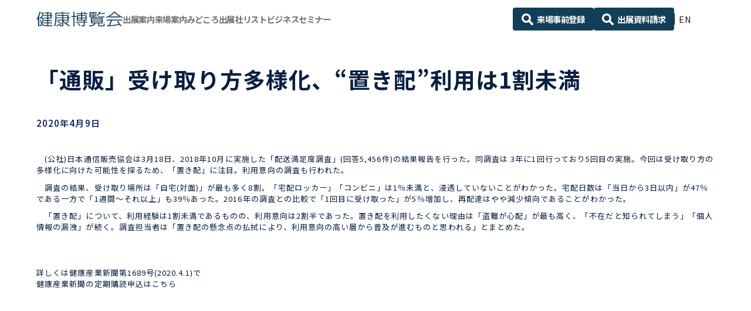

--- FILE ---
content_type: text/html; charset=UTF-8
request_url: https://www.this.ne.jp/news/4133/
body_size: 13595
content:
<!DOCTYPE html>
<html lang="ja">
<head>
<meta charset="utf-8">
<meta http-equiv="X-UA-Compatible" content="IE=edge">
<meta name="viewport" content="width=device-width, initial-scale=1.0, user-scalable=yes">
<script>
// viewport切り替え
if ( (navigator.userAgent.indexOf('Android') > 0 && navigator.userAgent.indexOf('Mobile') > 0) ||
navigator.userAgent.indexOf('iPod') > 0 ||
( navigator.userAgent.indexOf('iPhone') > 0 && navigator.userAgent.indexOf('iPad') == -1 )
) {
  document.write('<meta name="viewport" content="width=device-width, initial-scale=1.0, user-scalable=yes">');
} else if ( navigator.userAgent.indexOf('Android') > 0 ||
navigator.userAgent.indexOf('iPad') > 0) {
  document.write('<meta name="viewport" content="width=1240">');
} else {
  document.write('<meta name="viewport" content="width=1240">');
}
</script>
<meta name="format-detection" content="telephone=no">
<title>「通販」受け取り方多様化、“置き配”利用は1割未満 | Healthcare News | 健康博覧会 ｜ ひと・社会・地球の健康を考えるビジネストレードショー</title>
<meta name="description" content="ひと・社会・地球の健康を考える、ビジネストレード＆セミナー。40年目の開催を迎える、「健康」分野で国内最大のビジネストレードショーです。「直接見て」「直接聞ける」、生の情報が凝縮された３日間をお見逃しなく！">

<meta property="og:locale" content="ja" />
  <meta property="og:type" content="article" />
<meta property="og:title" content="「通販」受け取り方多様化、“置き配”利用は1割未満 | Healthcare News | 健康博覧会 ｜ ひと・社会・地球の健康を考えるビジネストレードショー" />
<meta property="og:description" content="ひと・社会・地球の健康を考える、ビジネストレード＆セミナー。40年目の開催を迎える、「健康」分野で国内最大のビジネストレードショーです。「直接見て」「直接聞ける」、生の情報が凝縮された３日間をお見逃しなく！" />
<meta property="og:url" content="https://www.this.ne.jp/news/4133/" />
<meta property="og:site_name" content="健康博覧会 ｜ ひと・社会・地球の健康を考えるビジネストレードショー" />
<meta name="og:image" content="https://www.this.ne.jp/wp-content/themes/sng-ubm-this/common/img/ogp.jpg" />
<meta name="twitter:card" content="summary_large_image" />
<meta name='robots' content='index, follow, max-image-preview:large, max-snippet:-1, max-video-preview:-1' />

	<!-- This site is optimized with the Yoast SEO plugin v19.13 - https://yoast.com/wordpress/plugins/seo/ -->
	<link rel="canonical" href="https://www.this.ne.jp/news/4133/" />
	<meta property="og:locale" content="ja_JP" />
	<meta property="og:type" content="article" />
	<meta property="og:title" content="「通販」受け取り方多様化、“置き配”利用は1割未満 - 健康博覧会 ｜ ひと・社会・地球の健康を考えるビジネストレードショー" />
	<meta property="og:description" content="　(公社)日本通信販売協会は3月18日、2018年10月に実施した「配送満足度調査」(回答5,456件)の結果報告を行った。同調査は 3年に1回行っており5回目の実施。今回は受け取り方の多様化に向けた可能性を探るため、「 [&hellip;]" />
	<meta property="og:url" content="https://www.this.ne.jp/news/4133/" />
	<meta property="og:site_name" content="健康博覧会 ｜ ひと・社会・地球の健康を考えるビジネストレードショー" />
	<meta name="twitter:card" content="summary_large_image" />
	<script type="application/ld+json" class="yoast-schema-graph">{"@context":"https://schema.org","@graph":[{"@type":"WebPage","@id":"https://www.this.ne.jp/news/4133/","url":"https://www.this.ne.jp/news/4133/","name":"「通販」受け取り方多様化、“置き配”利用は1割未満 - 健康博覧会 ｜ ひと・社会・地球の健康を考えるビジネストレードショー","isPartOf":{"@id":"https://www.this.ne.jp/#website"},"datePublished":"2020-04-08T22:43:39+00:00","dateModified":"2020-04-08T22:43:39+00:00","breadcrumb":{"@id":"https://www.this.ne.jp/news/4133/#breadcrumb"},"inLanguage":"ja","potentialAction":[{"@type":"ReadAction","target":["https://www.this.ne.jp/news/4133/"]}]},{"@type":"BreadcrumbList","@id":"https://www.this.ne.jp/news/4133/#breadcrumb","itemListElement":[{"@type":"ListItem","position":1,"name":"ホーム","item":"https://www.this.ne.jp/"},{"@type":"ListItem","position":2,"name":"News","item":"https://www.this.ne.jp/news/"},{"@type":"ListItem","position":3,"name":"「通販」受け取り方多様化、“置き配”利用は1割未満"}]},{"@type":"WebSite","@id":"https://www.this.ne.jp/#website","url":"https://www.this.ne.jp/","name":"健康博覧会 ｜ ひと・社会・地球の健康を考えるビジネストレードショー","description":"ひと・社会・地球の健康を考える、ビジネストレード＆セミナー。40年目の開催を迎える、「健康」分野で国内最大のビジネストレードショーです。「直接見て」「直接聞ける」、生の情報が凝縮された３日間をお見逃しなく！","potentialAction":[{"@type":"SearchAction","target":{"@type":"EntryPoint","urlTemplate":"https://www.this.ne.jp/?s={search_term_string}"},"query-input":"required name=search_term_string"}],"inLanguage":"ja"}]}</script>
	<!-- / Yoast SEO plugin. -->


<link rel='dns-prefetch' href='//cdnjs.cloudflare.com' />
<link rel='dns-prefetch' href='//yubinbango.github.io' />
<link rel='dns-prefetch' href='//unpkg.com' />
<link rel='dns-prefetch' href='//cdn.jsdelivr.net' />
<link rel='dns-prefetch' href='//fonts.googleapis.com' />
<link rel='dns-prefetch' href='//use.fontawesome.com' />
<link rel='stylesheet' id='wp-block-library-css' href='https://www.this.ne.jp/wp-includes/css/dist/block-library/style.min.css?ver=6.1.1' type='text/css' media='all' />
<style id='bogo-language-switcher-style-inline-css' type='text/css'>
ul.bogo-language-switcher li {
	list-style: none outside none;
	padding: 0;
}

#wpadminbar #wp-admin-bar-bogo-user-locale .ab-icon::before {
	content: "\f326";
	top: 2px;
}

/* National Flags */

.bogoflags,
.bogoflags-before:before {
	display: inline-block;
	width: 16px;
	height: 11px;
	background-image: none;
	background-color: transparent;
	border: none;
	padding: 0;
	margin: 0 4px;
	vertical-align: top;
}

.bogoflags-ad:before {
	content: url('/wp-content/plugins/bogo/includes/block-editor/language-switcher/../../css/../../images/flag-icons/ad.png');
}

.bogoflags-ae:before {
	content: url('/wp-content/plugins/bogo/includes/block-editor/language-switcher/../../css/../../images/flag-icons/ae.png');
}

.bogoflags-af:before {
	content: url('/wp-content/plugins/bogo/includes/block-editor/language-switcher/../../css/../../images/flag-icons/af.png');
}

.bogoflags-ag:before {
	content: url('/wp-content/plugins/bogo/includes/block-editor/language-switcher/../../css/../../images/flag-icons/ag.png');
}

.bogoflags-ai:before {
	content: url('/wp-content/plugins/bogo/includes/block-editor/language-switcher/../../css/../../images/flag-icons/ai.png');
}

.bogoflags-al:before {
	content: url('/wp-content/plugins/bogo/includes/block-editor/language-switcher/../../css/../../images/flag-icons/al.png');
}

.bogoflags-am:before {
	content: url('/wp-content/plugins/bogo/includes/block-editor/language-switcher/../../css/../../images/flag-icons/am.png');
}

.bogoflags-an:before {
	content: url('/wp-content/plugins/bogo/includes/block-editor/language-switcher/../../css/../../images/flag-icons/an.png');
}

.bogoflags-ao:before {
	content: url('/wp-content/plugins/bogo/includes/block-editor/language-switcher/../../css/../../images/flag-icons/ao.png');
}

.bogoflags-ar:before {
	content: url('/wp-content/plugins/bogo/includes/block-editor/language-switcher/../../css/../../images/flag-icons/ar.png');
}

.bogoflags-as:before {
	content: url('/wp-content/plugins/bogo/includes/block-editor/language-switcher/../../css/../../images/flag-icons/as.png');
}

.bogoflags-at:before {
	content: url('/wp-content/plugins/bogo/includes/block-editor/language-switcher/../../css/../../images/flag-icons/at.png');
}

.bogoflags-au:before {
	content: url('/wp-content/plugins/bogo/includes/block-editor/language-switcher/../../css/../../images/flag-icons/au.png');
}

.bogoflags-aw:before {
	content: url('/wp-content/plugins/bogo/includes/block-editor/language-switcher/../../css/../../images/flag-icons/aw.png');
}

.bogoflags-ax:before {
	content: url('/wp-content/plugins/bogo/includes/block-editor/language-switcher/../../css/../../images/flag-icons/ax.png');
}

.bogoflags-az:before {
	content: url('/wp-content/plugins/bogo/includes/block-editor/language-switcher/../../css/../../images/flag-icons/az.png');
}

.bogoflags-ba:before {
	content: url('/wp-content/plugins/bogo/includes/block-editor/language-switcher/../../css/../../images/flag-icons/ba.png');
}

.bogoflags-bb:before {
	content: url('/wp-content/plugins/bogo/includes/block-editor/language-switcher/../../css/../../images/flag-icons/bb.png');
}

.bogoflags-bd:before {
	content: url('/wp-content/plugins/bogo/includes/block-editor/language-switcher/../../css/../../images/flag-icons/bd.png');
}

.bogoflags-be:before {
	content: url('/wp-content/plugins/bogo/includes/block-editor/language-switcher/../../css/../../images/flag-icons/be.png');
}

.bogoflags-bf:before {
	content: url('/wp-content/plugins/bogo/includes/block-editor/language-switcher/../../css/../../images/flag-icons/bf.png');
}

.bogoflags-bg:before {
	content: url('/wp-content/plugins/bogo/includes/block-editor/language-switcher/../../css/../../images/flag-icons/bg.png');
}

.bogoflags-bh:before {
	content: url('/wp-content/plugins/bogo/includes/block-editor/language-switcher/../../css/../../images/flag-icons/bh.png');
}

.bogoflags-bi:before {
	content: url('/wp-content/plugins/bogo/includes/block-editor/language-switcher/../../css/../../images/flag-icons/bi.png');
}

.bogoflags-bj:before {
	content: url('/wp-content/plugins/bogo/includes/block-editor/language-switcher/../../css/../../images/flag-icons/bj.png');
}

.bogoflags-bm:before {
	content: url('/wp-content/plugins/bogo/includes/block-editor/language-switcher/../../css/../../images/flag-icons/bm.png');
}

.bogoflags-bn:before {
	content: url('/wp-content/plugins/bogo/includes/block-editor/language-switcher/../../css/../../images/flag-icons/bn.png');
}

.bogoflags-bo:before {
	content: url('/wp-content/plugins/bogo/includes/block-editor/language-switcher/../../css/../../images/flag-icons/bo.png');
}

.bogoflags-br:before {
	content: url('/wp-content/plugins/bogo/includes/block-editor/language-switcher/../../css/../../images/flag-icons/br.png');
}

.bogoflags-bs:before {
	content: url('/wp-content/plugins/bogo/includes/block-editor/language-switcher/../../css/../../images/flag-icons/bs.png');
}

.bogoflags-bt:before {
	content: url('/wp-content/plugins/bogo/includes/block-editor/language-switcher/../../css/../../images/flag-icons/bt.png');
}

.bogoflags-bv:before {
	content: url('/wp-content/plugins/bogo/includes/block-editor/language-switcher/../../css/../../images/flag-icons/bv.png');
}

.bogoflags-bw:before {
	content: url('/wp-content/plugins/bogo/includes/block-editor/language-switcher/../../css/../../images/flag-icons/bw.png');
}

.bogoflags-by:before {
	content: url('/wp-content/plugins/bogo/includes/block-editor/language-switcher/../../css/../../images/flag-icons/by.png');
}

.bogoflags-bz:before {
	content: url('/wp-content/plugins/bogo/includes/block-editor/language-switcher/../../css/../../images/flag-icons/bz.png');
}

.bogoflags-ca:before {
	content: url('/wp-content/plugins/bogo/includes/block-editor/language-switcher/../../css/../../images/flag-icons/ca.png');
}

.bogoflags-catalonia:before {
	content: url('/wp-content/plugins/bogo/includes/block-editor/language-switcher/../../css/../../images/flag-icons/catalonia.png');
}

.bogoflags-cc:before {
	content: url('/wp-content/plugins/bogo/includes/block-editor/language-switcher/../../css/../../images/flag-icons/cc.png');
}

.bogoflags-cd:before {
	content: url('/wp-content/plugins/bogo/includes/block-editor/language-switcher/../../css/../../images/flag-icons/cd.png');
}

.bogoflags-cf:before {
	content: url('/wp-content/plugins/bogo/includes/block-editor/language-switcher/../../css/../../images/flag-icons/cf.png');
}

.bogoflags-cg:before {
	content: url('/wp-content/plugins/bogo/includes/block-editor/language-switcher/../../css/../../images/flag-icons/cg.png');
}

.bogoflags-ch:before {
	content: url('/wp-content/plugins/bogo/includes/block-editor/language-switcher/../../css/../../images/flag-icons/ch.png');
}

.bogoflags-ci:before {
	content: url('/wp-content/plugins/bogo/includes/block-editor/language-switcher/../../css/../../images/flag-icons/ci.png');
}

.bogoflags-ck:before {
	content: url('/wp-content/plugins/bogo/includes/block-editor/language-switcher/../../css/../../images/flag-icons/ck.png');
}

.bogoflags-cl:before {
	content: url('/wp-content/plugins/bogo/includes/block-editor/language-switcher/../../css/../../images/flag-icons/cl.png');
}

.bogoflags-cm:before {
	content: url('/wp-content/plugins/bogo/includes/block-editor/language-switcher/../../css/../../images/flag-icons/cm.png');
}

.bogoflags-cn:before {
	content: url('/wp-content/plugins/bogo/includes/block-editor/language-switcher/../../css/../../images/flag-icons/cn.png');
}

.bogoflags-co:before {
	content: url('/wp-content/plugins/bogo/includes/block-editor/language-switcher/../../css/../../images/flag-icons/co.png');
}

.bogoflags-cr:before {
	content: url('/wp-content/plugins/bogo/includes/block-editor/language-switcher/../../css/../../images/flag-icons/cr.png');
}

.bogoflags-cs:before {
	content: url('/wp-content/plugins/bogo/includes/block-editor/language-switcher/../../css/../../images/flag-icons/cs.png');
}

.bogoflags-cu:before {
	content: url('/wp-content/plugins/bogo/includes/block-editor/language-switcher/../../css/../../images/flag-icons/cu.png');
}

.bogoflags-cv:before {
	content: url('/wp-content/plugins/bogo/includes/block-editor/language-switcher/../../css/../../images/flag-icons/cv.png');
}

.bogoflags-cx:before {
	content: url('/wp-content/plugins/bogo/includes/block-editor/language-switcher/../../css/../../images/flag-icons/cx.png');
}

.bogoflags-cy:before {
	content: url('/wp-content/plugins/bogo/includes/block-editor/language-switcher/../../css/../../images/flag-icons/cy.png');
}

.bogoflags-cz:before {
	content: url('/wp-content/plugins/bogo/includes/block-editor/language-switcher/../../css/../../images/flag-icons/cz.png');
}

.bogoflags-de:before {
	content: url('/wp-content/plugins/bogo/includes/block-editor/language-switcher/../../css/../../images/flag-icons/de.png');
}

.bogoflags-dj:before {
	content: url('/wp-content/plugins/bogo/includes/block-editor/language-switcher/../../css/../../images/flag-icons/dj.png');
}

.bogoflags-dk:before {
	content: url('/wp-content/plugins/bogo/includes/block-editor/language-switcher/../../css/../../images/flag-icons/dk.png');
}

.bogoflags-dm:before {
	content: url('/wp-content/plugins/bogo/includes/block-editor/language-switcher/../../css/../../images/flag-icons/dm.png');
}

.bogoflags-do:before {
	content: url('/wp-content/plugins/bogo/includes/block-editor/language-switcher/../../css/../../images/flag-icons/do.png');
}

.bogoflags-dz:before {
	content: url('/wp-content/plugins/bogo/includes/block-editor/language-switcher/../../css/../../images/flag-icons/dz.png');
}

.bogoflags-ec:before {
	content: url('/wp-content/plugins/bogo/includes/block-editor/language-switcher/../../css/../../images/flag-icons/ec.png');
}

.bogoflags-ee:before {
	content: url('/wp-content/plugins/bogo/includes/block-editor/language-switcher/../../css/../../images/flag-icons/ee.png');
}

.bogoflags-eg:before {
	content: url('/wp-content/plugins/bogo/includes/block-editor/language-switcher/../../css/../../images/flag-icons/eg.png');
}

.bogoflags-eh:before {
	content: url('/wp-content/plugins/bogo/includes/block-editor/language-switcher/../../css/../../images/flag-icons/eh.png');
}

.bogoflags-england:before {
	content: url('/wp-content/plugins/bogo/includes/block-editor/language-switcher/../../css/../../images/flag-icons/england.png');
}

.bogoflags-er:before {
	content: url('/wp-content/plugins/bogo/includes/block-editor/language-switcher/../../css/../../images/flag-icons/er.png');
}

.bogoflags-es:before {
	content: url('/wp-content/plugins/bogo/includes/block-editor/language-switcher/../../css/../../images/flag-icons/es.png');
}

.bogoflags-et:before {
	content: url('/wp-content/plugins/bogo/includes/block-editor/language-switcher/../../css/../../images/flag-icons/et.png');
}

.bogoflags-europeanunion:before {
	content: url('/wp-content/plugins/bogo/includes/block-editor/language-switcher/../../css/../../images/flag-icons/europeanunion.png');
}

.bogoflags-fam:before {
	content: url('/wp-content/plugins/bogo/includes/block-editor/language-switcher/../../css/../../images/flag-icons/fam.png');
}

.bogoflags-fi:before {
	content: url('/wp-content/plugins/bogo/includes/block-editor/language-switcher/../../css/../../images/flag-icons/fi.png');
}

.bogoflags-fj:before {
	content: url('/wp-content/plugins/bogo/includes/block-editor/language-switcher/../../css/../../images/flag-icons/fj.png');
}

.bogoflags-fk:before {
	content: url('/wp-content/plugins/bogo/includes/block-editor/language-switcher/../../css/../../images/flag-icons/fk.png');
}

.bogoflags-fm:before {
	content: url('/wp-content/plugins/bogo/includes/block-editor/language-switcher/../../css/../../images/flag-icons/fm.png');
}

.bogoflags-fo:before {
	content: url('/wp-content/plugins/bogo/includes/block-editor/language-switcher/../../css/../../images/flag-icons/fo.png');
}

.bogoflags-fr:before {
	content: url('/wp-content/plugins/bogo/includes/block-editor/language-switcher/../../css/../../images/flag-icons/fr.png');
}

.bogoflags-ga:before {
	content: url('/wp-content/plugins/bogo/includes/block-editor/language-switcher/../../css/../../images/flag-icons/ga.png');
}

.bogoflags-gb:before {
	content: url('/wp-content/plugins/bogo/includes/block-editor/language-switcher/../../css/../../images/flag-icons/gb.png');
}

.bogoflags-gd:before {
	content: url('/wp-content/plugins/bogo/includes/block-editor/language-switcher/../../css/../../images/flag-icons/gd.png');
}

.bogoflags-ge:before {
	content: url('/wp-content/plugins/bogo/includes/block-editor/language-switcher/../../css/../../images/flag-icons/ge.png');
}

.bogoflags-gf:before {
	content: url('/wp-content/plugins/bogo/includes/block-editor/language-switcher/../../css/../../images/flag-icons/gf.png');
}

.bogoflags-gh:before {
	content: url('/wp-content/plugins/bogo/includes/block-editor/language-switcher/../../css/../../images/flag-icons/gh.png');
}

.bogoflags-gi:before {
	content: url('/wp-content/plugins/bogo/includes/block-editor/language-switcher/../../css/../../images/flag-icons/gi.png');
}

.bogoflags-gl:before {
	content: url('/wp-content/plugins/bogo/includes/block-editor/language-switcher/../../css/../../images/flag-icons/gl.png');
}

.bogoflags-gm:before {
	content: url('/wp-content/plugins/bogo/includes/block-editor/language-switcher/../../css/../../images/flag-icons/gm.png');
}

.bogoflags-gn:before {
	content: url('/wp-content/plugins/bogo/includes/block-editor/language-switcher/../../css/../../images/flag-icons/gn.png');
}

.bogoflags-gp:before {
	content: url('/wp-content/plugins/bogo/includes/block-editor/language-switcher/../../css/../../images/flag-icons/gp.png');
}

.bogoflags-gq:before {
	content: url('/wp-content/plugins/bogo/includes/block-editor/language-switcher/../../css/../../images/flag-icons/gq.png');
}

.bogoflags-gr:before {
	content: url('/wp-content/plugins/bogo/includes/block-editor/language-switcher/../../css/../../images/flag-icons/gr.png');
}

.bogoflags-gs:before {
	content: url('/wp-content/plugins/bogo/includes/block-editor/language-switcher/../../css/../../images/flag-icons/gs.png');
}

.bogoflags-gt:before {
	content: url('/wp-content/plugins/bogo/includes/block-editor/language-switcher/../../css/../../images/flag-icons/gt.png');
}

.bogoflags-gu:before {
	content: url('/wp-content/plugins/bogo/includes/block-editor/language-switcher/../../css/../../images/flag-icons/gu.png');
}

.bogoflags-gw:before {
	content: url('/wp-content/plugins/bogo/includes/block-editor/language-switcher/../../css/../../images/flag-icons/gw.png');
}

.bogoflags-gy:before {
	content: url('/wp-content/plugins/bogo/includes/block-editor/language-switcher/../../css/../../images/flag-icons/gy.png');
}

.bogoflags-hk:before {
	content: url('/wp-content/plugins/bogo/includes/block-editor/language-switcher/../../css/../../images/flag-icons/hk.png');
}

.bogoflags-hm:before {
	content: url('/wp-content/plugins/bogo/includes/block-editor/language-switcher/../../css/../../images/flag-icons/hm.png');
}

.bogoflags-hn:before {
	content: url('/wp-content/plugins/bogo/includes/block-editor/language-switcher/../../css/../../images/flag-icons/hn.png');
}

.bogoflags-hr:before {
	content: url('/wp-content/plugins/bogo/includes/block-editor/language-switcher/../../css/../../images/flag-icons/hr.png');
}

.bogoflags-ht:before {
	content: url('/wp-content/plugins/bogo/includes/block-editor/language-switcher/../../css/../../images/flag-icons/ht.png');
}

.bogoflags-hu:before {
	content: url('/wp-content/plugins/bogo/includes/block-editor/language-switcher/../../css/../../images/flag-icons/hu.png');
}

.bogoflags-id:before {
	content: url('/wp-content/plugins/bogo/includes/block-editor/language-switcher/../../css/../../images/flag-icons/id.png');
}

.bogoflags-ie:before {
	content: url('/wp-content/plugins/bogo/includes/block-editor/language-switcher/../../css/../../images/flag-icons/ie.png');
}

.bogoflags-il:before {
	content: url('/wp-content/plugins/bogo/includes/block-editor/language-switcher/../../css/../../images/flag-icons/il.png');
}

.bogoflags-in:before {
	content: url('/wp-content/plugins/bogo/includes/block-editor/language-switcher/../../css/../../images/flag-icons/in.png');
}

.bogoflags-io:before {
	content: url('/wp-content/plugins/bogo/includes/block-editor/language-switcher/../../css/../../images/flag-icons/io.png');
}

.bogoflags-iq:before {
	content: url('/wp-content/plugins/bogo/includes/block-editor/language-switcher/../../css/../../images/flag-icons/iq.png');
}

.bogoflags-ir:before {
	content: url('/wp-content/plugins/bogo/includes/block-editor/language-switcher/../../css/../../images/flag-icons/ir.png');
}

.bogoflags-is:before {
	content: url('/wp-content/plugins/bogo/includes/block-editor/language-switcher/../../css/../../images/flag-icons/is.png');
}

.bogoflags-it:before {
	content: url('/wp-content/plugins/bogo/includes/block-editor/language-switcher/../../css/../../images/flag-icons/it.png');
}

.bogoflags-jm:before {
	content: url('/wp-content/plugins/bogo/includes/block-editor/language-switcher/../../css/../../images/flag-icons/jm.png');
}

.bogoflags-jo:before {
	content: url('/wp-content/plugins/bogo/includes/block-editor/language-switcher/../../css/../../images/flag-icons/jo.png');
}

.bogoflags-jp:before {
	content: url('/wp-content/plugins/bogo/includes/block-editor/language-switcher/../../css/../../images/flag-icons/jp.png');
}

.bogoflags-ke:before {
	content: url('/wp-content/plugins/bogo/includes/block-editor/language-switcher/../../css/../../images/flag-icons/ke.png');
}

.bogoflags-kg:before {
	content: url('/wp-content/plugins/bogo/includes/block-editor/language-switcher/../../css/../../images/flag-icons/kg.png');
}

.bogoflags-kh:before {
	content: url('/wp-content/plugins/bogo/includes/block-editor/language-switcher/../../css/../../images/flag-icons/kh.png');
}

.bogoflags-ki:before {
	content: url('/wp-content/plugins/bogo/includes/block-editor/language-switcher/../../css/../../images/flag-icons/ki.png');
}

.bogoflags-km:before {
	content: url('/wp-content/plugins/bogo/includes/block-editor/language-switcher/../../css/../../images/flag-icons/km.png');
}

.bogoflags-kn:before {
	content: url('/wp-content/plugins/bogo/includes/block-editor/language-switcher/../../css/../../images/flag-icons/kn.png');
}

.bogoflags-kp:before {
	content: url('/wp-content/plugins/bogo/includes/block-editor/language-switcher/../../css/../../images/flag-icons/kp.png');
}

.bogoflags-kr:before {
	content: url('/wp-content/plugins/bogo/includes/block-editor/language-switcher/../../css/../../images/flag-icons/kr.png');
}

.bogoflags-kw:before {
	content: url('/wp-content/plugins/bogo/includes/block-editor/language-switcher/../../css/../../images/flag-icons/kw.png');
}

.bogoflags-ky:before {
	content: url('/wp-content/plugins/bogo/includes/block-editor/language-switcher/../../css/../../images/flag-icons/ky.png');
}

.bogoflags-kz:before {
	content: url('/wp-content/plugins/bogo/includes/block-editor/language-switcher/../../css/../../images/flag-icons/kz.png');
}

.bogoflags-la:before {
	content: url('/wp-content/plugins/bogo/includes/block-editor/language-switcher/../../css/../../images/flag-icons/la.png');
}

.bogoflags-lb:before {
	content: url('/wp-content/plugins/bogo/includes/block-editor/language-switcher/../../css/../../images/flag-icons/lb.png');
}

.bogoflags-lc:before {
	content: url('/wp-content/plugins/bogo/includes/block-editor/language-switcher/../../css/../../images/flag-icons/lc.png');
}

.bogoflags-li:before {
	content: url('/wp-content/plugins/bogo/includes/block-editor/language-switcher/../../css/../../images/flag-icons/li.png');
}

.bogoflags-lk:before {
	content: url('/wp-content/plugins/bogo/includes/block-editor/language-switcher/../../css/../../images/flag-icons/lk.png');
}

.bogoflags-lr:before {
	content: url('/wp-content/plugins/bogo/includes/block-editor/language-switcher/../../css/../../images/flag-icons/lr.png');
}

.bogoflags-ls:before {
	content: url('/wp-content/plugins/bogo/includes/block-editor/language-switcher/../../css/../../images/flag-icons/ls.png');
}

.bogoflags-lt:before {
	content: url('/wp-content/plugins/bogo/includes/block-editor/language-switcher/../../css/../../images/flag-icons/lt.png');
}

.bogoflags-lu:before {
	content: url('/wp-content/plugins/bogo/includes/block-editor/language-switcher/../../css/../../images/flag-icons/lu.png');
}

.bogoflags-lv:before {
	content: url('/wp-content/plugins/bogo/includes/block-editor/language-switcher/../../css/../../images/flag-icons/lv.png');
}

.bogoflags-ly:before {
	content: url('/wp-content/plugins/bogo/includes/block-editor/language-switcher/../../css/../../images/flag-icons/ly.png');
}

.bogoflags-ma:before {
	content: url('/wp-content/plugins/bogo/includes/block-editor/language-switcher/../../css/../../images/flag-icons/ma.png');
}

.bogoflags-mc:before {
	content: url('/wp-content/plugins/bogo/includes/block-editor/language-switcher/../../css/../../images/flag-icons/mc.png');
}

.bogoflags-md:before {
	content: url('/wp-content/plugins/bogo/includes/block-editor/language-switcher/../../css/../../images/flag-icons/md.png');
}

.bogoflags-me:before {
	content: url('/wp-content/plugins/bogo/includes/block-editor/language-switcher/../../css/../../images/flag-icons/me.png');
}

.bogoflags-mg:before {
	content: url('/wp-content/plugins/bogo/includes/block-editor/language-switcher/../../css/../../images/flag-icons/mg.png');
}

.bogoflags-mh:before {
	content: url('/wp-content/plugins/bogo/includes/block-editor/language-switcher/../../css/../../images/flag-icons/mh.png');
}

.bogoflags-mk:before {
	content: url('/wp-content/plugins/bogo/includes/block-editor/language-switcher/../../css/../../images/flag-icons/mk.png');
}

.bogoflags-ml:before {
	content: url('/wp-content/plugins/bogo/includes/block-editor/language-switcher/../../css/../../images/flag-icons/ml.png');
}

.bogoflags-mm:before {
	content: url('/wp-content/plugins/bogo/includes/block-editor/language-switcher/../../css/../../images/flag-icons/mm.png');
}

.bogoflags-mn:before {
	content: url('/wp-content/plugins/bogo/includes/block-editor/language-switcher/../../css/../../images/flag-icons/mn.png');
}

.bogoflags-mo:before {
	content: url('/wp-content/plugins/bogo/includes/block-editor/language-switcher/../../css/../../images/flag-icons/mo.png');
}

.bogoflags-mp:before {
	content: url('/wp-content/plugins/bogo/includes/block-editor/language-switcher/../../css/../../images/flag-icons/mp.png');
}

.bogoflags-mq:before {
	content: url('/wp-content/plugins/bogo/includes/block-editor/language-switcher/../../css/../../images/flag-icons/mq.png');
}

.bogoflags-mr:before {
	content: url('/wp-content/plugins/bogo/includes/block-editor/language-switcher/../../css/../../images/flag-icons/mr.png');
}

.bogoflags-ms:before {
	content: url('/wp-content/plugins/bogo/includes/block-editor/language-switcher/../../css/../../images/flag-icons/ms.png');
}

.bogoflags-mt:before {
	content: url('/wp-content/plugins/bogo/includes/block-editor/language-switcher/../../css/../../images/flag-icons/mt.png');
}

.bogoflags-mu:before {
	content: url('/wp-content/plugins/bogo/includes/block-editor/language-switcher/../../css/../../images/flag-icons/mu.png');
}

.bogoflags-mv:before {
	content: url('/wp-content/plugins/bogo/includes/block-editor/language-switcher/../../css/../../images/flag-icons/mv.png');
}

.bogoflags-mw:before {
	content: url('/wp-content/plugins/bogo/includes/block-editor/language-switcher/../../css/../../images/flag-icons/mw.png');
}

.bogoflags-mx:before {
	content: url('/wp-content/plugins/bogo/includes/block-editor/language-switcher/../../css/../../images/flag-icons/mx.png');
}

.bogoflags-my:before {
	content: url('/wp-content/plugins/bogo/includes/block-editor/language-switcher/../../css/../../images/flag-icons/my.png');
}

.bogoflags-mz:before {
	content: url('/wp-content/plugins/bogo/includes/block-editor/language-switcher/../../css/../../images/flag-icons/mz.png');
}

.bogoflags-na:before {
	content: url('/wp-content/plugins/bogo/includes/block-editor/language-switcher/../../css/../../images/flag-icons/na.png');
}

.bogoflags-nc:before {
	content: url('/wp-content/plugins/bogo/includes/block-editor/language-switcher/../../css/../../images/flag-icons/nc.png');
}

.bogoflags-ne:before {
	content: url('/wp-content/plugins/bogo/includes/block-editor/language-switcher/../../css/../../images/flag-icons/ne.png');
}

.bogoflags-nf:before {
	content: url('/wp-content/plugins/bogo/includes/block-editor/language-switcher/../../css/../../images/flag-icons/nf.png');
}

.bogoflags-ng:before {
	content: url('/wp-content/plugins/bogo/includes/block-editor/language-switcher/../../css/../../images/flag-icons/ng.png');
}

.bogoflags-ni:before {
	content: url('/wp-content/plugins/bogo/includes/block-editor/language-switcher/../../css/../../images/flag-icons/ni.png');
}

.bogoflags-nl:before {
	content: url('/wp-content/plugins/bogo/includes/block-editor/language-switcher/../../css/../../images/flag-icons/nl.png');
}

.bogoflags-no:before {
	content: url('/wp-content/plugins/bogo/includes/block-editor/language-switcher/../../css/../../images/flag-icons/no.png');
}

.bogoflags-np:before {
	content: url('/wp-content/plugins/bogo/includes/block-editor/language-switcher/../../css/../../images/flag-icons/np.png');
}

.bogoflags-nr:before {
	content: url('/wp-content/plugins/bogo/includes/block-editor/language-switcher/../../css/../../images/flag-icons/nr.png');
}

.bogoflags-nu:before {
	content: url('/wp-content/plugins/bogo/includes/block-editor/language-switcher/../../css/../../images/flag-icons/nu.png');
}

.bogoflags-nz:before {
	content: url('/wp-content/plugins/bogo/includes/block-editor/language-switcher/../../css/../../images/flag-icons/nz.png');
}

.bogoflags-om:before {
	content: url('/wp-content/plugins/bogo/includes/block-editor/language-switcher/../../css/../../images/flag-icons/om.png');
}

.bogoflags-pa:before {
	content: url('/wp-content/plugins/bogo/includes/block-editor/language-switcher/../../css/../../images/flag-icons/pa.png');
}

.bogoflags-pe:before {
	content: url('/wp-content/plugins/bogo/includes/block-editor/language-switcher/../../css/../../images/flag-icons/pe.png');
}

.bogoflags-pf:before {
	content: url('/wp-content/plugins/bogo/includes/block-editor/language-switcher/../../css/../../images/flag-icons/pf.png');
}

.bogoflags-pg:before {
	content: url('/wp-content/plugins/bogo/includes/block-editor/language-switcher/../../css/../../images/flag-icons/pg.png');
}

.bogoflags-ph:before {
	content: url('/wp-content/plugins/bogo/includes/block-editor/language-switcher/../../css/../../images/flag-icons/ph.png');
}

.bogoflags-pk:before {
	content: url('/wp-content/plugins/bogo/includes/block-editor/language-switcher/../../css/../../images/flag-icons/pk.png');
}

.bogoflags-pl:before {
	content: url('/wp-content/plugins/bogo/includes/block-editor/language-switcher/../../css/../../images/flag-icons/pl.png');
}

.bogoflags-pm:before {
	content: url('/wp-content/plugins/bogo/includes/block-editor/language-switcher/../../css/../../images/flag-icons/pm.png');
}

.bogoflags-pn:before {
	content: url('/wp-content/plugins/bogo/includes/block-editor/language-switcher/../../css/../../images/flag-icons/pn.png');
}

.bogoflags-pr:before {
	content: url('/wp-content/plugins/bogo/includes/block-editor/language-switcher/../../css/../../images/flag-icons/pr.png');
}

.bogoflags-ps:before {
	content: url('/wp-content/plugins/bogo/includes/block-editor/language-switcher/../../css/../../images/flag-icons/ps.png');
}

.bogoflags-pt:before {
	content: url('/wp-content/plugins/bogo/includes/block-editor/language-switcher/../../css/../../images/flag-icons/pt.png');
}

.bogoflags-pw:before {
	content: url('/wp-content/plugins/bogo/includes/block-editor/language-switcher/../../css/../../images/flag-icons/pw.png');
}

.bogoflags-py:before {
	content: url('/wp-content/plugins/bogo/includes/block-editor/language-switcher/../../css/../../images/flag-icons/py.png');
}

.bogoflags-qa:before {
	content: url('/wp-content/plugins/bogo/includes/block-editor/language-switcher/../../css/../../images/flag-icons/qa.png');
}

.bogoflags-re:before {
	content: url('/wp-content/plugins/bogo/includes/block-editor/language-switcher/../../css/../../images/flag-icons/re.png');
}

.bogoflags-ro:before {
	content: url('/wp-content/plugins/bogo/includes/block-editor/language-switcher/../../css/../../images/flag-icons/ro.png');
}

.bogoflags-rs:before {
	content: url('/wp-content/plugins/bogo/includes/block-editor/language-switcher/../../css/../../images/flag-icons/rs.png');
}

.bogoflags-ru:before {
	content: url('/wp-content/plugins/bogo/includes/block-editor/language-switcher/../../css/../../images/flag-icons/ru.png');
}

.bogoflags-rw:before {
	content: url('/wp-content/plugins/bogo/includes/block-editor/language-switcher/../../css/../../images/flag-icons/rw.png');
}

.bogoflags-sa:before {
	content: url('/wp-content/plugins/bogo/includes/block-editor/language-switcher/../../css/../../images/flag-icons/sa.png');
}

.bogoflags-sb:before {
	content: url('/wp-content/plugins/bogo/includes/block-editor/language-switcher/../../css/../../images/flag-icons/sb.png');
}

.bogoflags-sc:before {
	content: url('/wp-content/plugins/bogo/includes/block-editor/language-switcher/../../css/../../images/flag-icons/sc.png');
}

.bogoflags-scotland:before {
	content: url('/wp-content/plugins/bogo/includes/block-editor/language-switcher/../../css/../../images/flag-icons/scotland.png');
}

.bogoflags-sd:before {
	content: url('/wp-content/plugins/bogo/includes/block-editor/language-switcher/../../css/../../images/flag-icons/sd.png');
}

.bogoflags-se:before {
	content: url('/wp-content/plugins/bogo/includes/block-editor/language-switcher/../../css/../../images/flag-icons/se.png');
}

.bogoflags-sg:before {
	content: url('/wp-content/plugins/bogo/includes/block-editor/language-switcher/../../css/../../images/flag-icons/sg.png');
}

.bogoflags-sh:before {
	content: url('/wp-content/plugins/bogo/includes/block-editor/language-switcher/../../css/../../images/flag-icons/sh.png');
}

.bogoflags-si:before {
	content: url('/wp-content/plugins/bogo/includes/block-editor/language-switcher/../../css/../../images/flag-icons/si.png');
}

.bogoflags-sj:before {
	content: url('/wp-content/plugins/bogo/includes/block-editor/language-switcher/../../css/../../images/flag-icons/sj.png');
}

.bogoflags-sk:before {
	content: url('/wp-content/plugins/bogo/includes/block-editor/language-switcher/../../css/../../images/flag-icons/sk.png');
}

.bogoflags-sl:before {
	content: url('/wp-content/plugins/bogo/includes/block-editor/language-switcher/../../css/../../images/flag-icons/sl.png');
}

.bogoflags-sm:before {
	content: url('/wp-content/plugins/bogo/includes/block-editor/language-switcher/../../css/../../images/flag-icons/sm.png');
}

.bogoflags-sn:before {
	content: url('/wp-content/plugins/bogo/includes/block-editor/language-switcher/../../css/../../images/flag-icons/sn.png');
}

.bogoflags-so:before {
	content: url('/wp-content/plugins/bogo/includes/block-editor/language-switcher/../../css/../../images/flag-icons/so.png');
}

.bogoflags-sr:before {
	content: url('/wp-content/plugins/bogo/includes/block-editor/language-switcher/../../css/../../images/flag-icons/sr.png');
}

.bogoflags-st:before {
	content: url('/wp-content/plugins/bogo/includes/block-editor/language-switcher/../../css/../../images/flag-icons/st.png');
}

.bogoflags-sv:before {
	content: url('/wp-content/plugins/bogo/includes/block-editor/language-switcher/../../css/../../images/flag-icons/sv.png');
}

.bogoflags-sy:before {
	content: url('/wp-content/plugins/bogo/includes/block-editor/language-switcher/../../css/../../images/flag-icons/sy.png');
}

.bogoflags-sz:before {
	content: url('/wp-content/plugins/bogo/includes/block-editor/language-switcher/../../css/../../images/flag-icons/sz.png');
}

.bogoflags-tc:before {
	content: url('/wp-content/plugins/bogo/includes/block-editor/language-switcher/../../css/../../images/flag-icons/tc.png');
}

.bogoflags-td:before {
	content: url('/wp-content/plugins/bogo/includes/block-editor/language-switcher/../../css/../../images/flag-icons/td.png');
}

.bogoflags-tf:before {
	content: url('/wp-content/plugins/bogo/includes/block-editor/language-switcher/../../css/../../images/flag-icons/tf.png');
}

.bogoflags-tg:before {
	content: url('/wp-content/plugins/bogo/includes/block-editor/language-switcher/../../css/../../images/flag-icons/tg.png');
}

.bogoflags-th:before {
	content: url('/wp-content/plugins/bogo/includes/block-editor/language-switcher/../../css/../../images/flag-icons/th.png');
}

.bogoflags-tj:before {
	content: url('/wp-content/plugins/bogo/includes/block-editor/language-switcher/../../css/../../images/flag-icons/tj.png');
}

.bogoflags-tk:before {
	content: url('/wp-content/plugins/bogo/includes/block-editor/language-switcher/../../css/../../images/flag-icons/tk.png');
}

.bogoflags-tl:before {
	content: url('/wp-content/plugins/bogo/includes/block-editor/language-switcher/../../css/../../images/flag-icons/tl.png');
}

.bogoflags-tm:before {
	content: url('/wp-content/plugins/bogo/includes/block-editor/language-switcher/../../css/../../images/flag-icons/tm.png');
}

.bogoflags-tn:before {
	content: url('/wp-content/plugins/bogo/includes/block-editor/language-switcher/../../css/../../images/flag-icons/tn.png');
}

.bogoflags-to:before {
	content: url('/wp-content/plugins/bogo/includes/block-editor/language-switcher/../../css/../../images/flag-icons/to.png');
}

.bogoflags-tr:before {
	content: url('/wp-content/plugins/bogo/includes/block-editor/language-switcher/../../css/../../images/flag-icons/tr.png');
}

.bogoflags-tt:before {
	content: url('/wp-content/plugins/bogo/includes/block-editor/language-switcher/../../css/../../images/flag-icons/tt.png');
}

.bogoflags-tv:before {
	content: url('/wp-content/plugins/bogo/includes/block-editor/language-switcher/../../css/../../images/flag-icons/tv.png');
}

.bogoflags-tw:before {
	content: url('/wp-content/plugins/bogo/includes/block-editor/language-switcher/../../css/../../images/flag-icons/tw.png');
}

.bogoflags-tz:before {
	content: url('/wp-content/plugins/bogo/includes/block-editor/language-switcher/../../css/../../images/flag-icons/tz.png');
}

.bogoflags-ua:before {
	content: url('/wp-content/plugins/bogo/includes/block-editor/language-switcher/../../css/../../images/flag-icons/ua.png');
}

.bogoflags-ug:before {
	content: url('/wp-content/plugins/bogo/includes/block-editor/language-switcher/../../css/../../images/flag-icons/ug.png');
}

.bogoflags-um:before {
	content: url('/wp-content/plugins/bogo/includes/block-editor/language-switcher/../../css/../../images/flag-icons/um.png');
}

.bogoflags-us:before {
	content: url('/wp-content/plugins/bogo/includes/block-editor/language-switcher/../../css/../../images/flag-icons/us.png');
}

.bogoflags-uy:before {
	content: url('/wp-content/plugins/bogo/includes/block-editor/language-switcher/../../css/../../images/flag-icons/uy.png');
}

.bogoflags-uz:before {
	content: url('/wp-content/plugins/bogo/includes/block-editor/language-switcher/../../css/../../images/flag-icons/uz.png');
}

.bogoflags-va:before {
	content: url('/wp-content/plugins/bogo/includes/block-editor/language-switcher/../../css/../../images/flag-icons/va.png');
}

.bogoflags-vc:before {
	content: url('/wp-content/plugins/bogo/includes/block-editor/language-switcher/../../css/../../images/flag-icons/vc.png');
}

.bogoflags-ve:before {
	content: url('/wp-content/plugins/bogo/includes/block-editor/language-switcher/../../css/../../images/flag-icons/ve.png');
}

.bogoflags-vg:before {
	content: url('/wp-content/plugins/bogo/includes/block-editor/language-switcher/../../css/../../images/flag-icons/vg.png');
}

.bogoflags-vi:before {
	content: url('/wp-content/plugins/bogo/includes/block-editor/language-switcher/../../css/../../images/flag-icons/vi.png');
}

.bogoflags-vn:before {
	content: url('/wp-content/plugins/bogo/includes/block-editor/language-switcher/../../css/../../images/flag-icons/vn.png');
}

.bogoflags-vu:before {
	content: url('/wp-content/plugins/bogo/includes/block-editor/language-switcher/../../css/../../images/flag-icons/vu.png');
}

.bogoflags-wales:before {
	content: url('/wp-content/plugins/bogo/includes/block-editor/language-switcher/../../css/../../images/flag-icons/wales.png');
}

.bogoflags-wf:before {
	content: url('/wp-content/plugins/bogo/includes/block-editor/language-switcher/../../css/../../images/flag-icons/wf.png');
}

.bogoflags-ws:before {
	content: url('/wp-content/plugins/bogo/includes/block-editor/language-switcher/../../css/../../images/flag-icons/ws.png');
}

.bogoflags-ye:before {
	content: url('/wp-content/plugins/bogo/includes/block-editor/language-switcher/../../css/../../images/flag-icons/ye.png');
}

.bogoflags-yt:before {
	content: url('/wp-content/plugins/bogo/includes/block-editor/language-switcher/../../css/../../images/flag-icons/yt.png');
}

.bogoflags-za:before {
	content: url('/wp-content/plugins/bogo/includes/block-editor/language-switcher/../../css/../../images/flag-icons/za.png');
}

.bogoflags-zm:before {
	content: url('/wp-content/plugins/bogo/includes/block-editor/language-switcher/../../css/../../images/flag-icons/zm.png');
}

.bogoflags-zw:before {
	content: url('/wp-content/plugins/bogo/includes/block-editor/language-switcher/../../css/../../images/flag-icons/zw.png');
}

</style>
<link rel='stylesheet' id='classic-theme-styles-css' href='https://www.this.ne.jp/wp-includes/css/classic-themes.min.css?ver=1' type='text/css' media='all' />
<style id='global-styles-inline-css' type='text/css'>
body{--wp--preset--color--black: #000000;--wp--preset--color--cyan-bluish-gray: #abb8c3;--wp--preset--color--white: #ffffff;--wp--preset--color--pale-pink: #f78da7;--wp--preset--color--vivid-red: #cf2e2e;--wp--preset--color--luminous-vivid-orange: #ff6900;--wp--preset--color--luminous-vivid-amber: #fcb900;--wp--preset--color--light-green-cyan: #7bdcb5;--wp--preset--color--vivid-green-cyan: #00d084;--wp--preset--color--pale-cyan-blue: #8ed1fc;--wp--preset--color--vivid-cyan-blue: #0693e3;--wp--preset--color--vivid-purple: #9b51e0;--wp--preset--gradient--vivid-cyan-blue-to-vivid-purple: linear-gradient(135deg,rgba(6,147,227,1) 0%,rgb(155,81,224) 100%);--wp--preset--gradient--light-green-cyan-to-vivid-green-cyan: linear-gradient(135deg,rgb(122,220,180) 0%,rgb(0,208,130) 100%);--wp--preset--gradient--luminous-vivid-amber-to-luminous-vivid-orange: linear-gradient(135deg,rgba(252,185,0,1) 0%,rgba(255,105,0,1) 100%);--wp--preset--gradient--luminous-vivid-orange-to-vivid-red: linear-gradient(135deg,rgba(255,105,0,1) 0%,rgb(207,46,46) 100%);--wp--preset--gradient--very-light-gray-to-cyan-bluish-gray: linear-gradient(135deg,rgb(238,238,238) 0%,rgb(169,184,195) 100%);--wp--preset--gradient--cool-to-warm-spectrum: linear-gradient(135deg,rgb(74,234,220) 0%,rgb(151,120,209) 20%,rgb(207,42,186) 40%,rgb(238,44,130) 60%,rgb(251,105,98) 80%,rgb(254,248,76) 100%);--wp--preset--gradient--blush-light-purple: linear-gradient(135deg,rgb(255,206,236) 0%,rgb(152,150,240) 100%);--wp--preset--gradient--blush-bordeaux: linear-gradient(135deg,rgb(254,205,165) 0%,rgb(254,45,45) 50%,rgb(107,0,62) 100%);--wp--preset--gradient--luminous-dusk: linear-gradient(135deg,rgb(255,203,112) 0%,rgb(199,81,192) 50%,rgb(65,88,208) 100%);--wp--preset--gradient--pale-ocean: linear-gradient(135deg,rgb(255,245,203) 0%,rgb(182,227,212) 50%,rgb(51,167,181) 100%);--wp--preset--gradient--electric-grass: linear-gradient(135deg,rgb(202,248,128) 0%,rgb(113,206,126) 100%);--wp--preset--gradient--midnight: linear-gradient(135deg,rgb(2,3,129) 0%,rgb(40,116,252) 100%);--wp--preset--duotone--dark-grayscale: url('#wp-duotone-dark-grayscale');--wp--preset--duotone--grayscale: url('#wp-duotone-grayscale');--wp--preset--duotone--purple-yellow: url('#wp-duotone-purple-yellow');--wp--preset--duotone--blue-red: url('#wp-duotone-blue-red');--wp--preset--duotone--midnight: url('#wp-duotone-midnight');--wp--preset--duotone--magenta-yellow: url('#wp-duotone-magenta-yellow');--wp--preset--duotone--purple-green: url('#wp-duotone-purple-green');--wp--preset--duotone--blue-orange: url('#wp-duotone-blue-orange');--wp--preset--font-size--small: 13px;--wp--preset--font-size--medium: 20px;--wp--preset--font-size--large: 36px;--wp--preset--font-size--x-large: 42px;--wp--preset--spacing--20: 0.44rem;--wp--preset--spacing--30: 0.67rem;--wp--preset--spacing--40: 1rem;--wp--preset--spacing--50: 1.5rem;--wp--preset--spacing--60: 2.25rem;--wp--preset--spacing--70: 3.38rem;--wp--preset--spacing--80: 5.06rem;}:where(.is-layout-flex){gap: 0.5em;}body .is-layout-flow > .alignleft{float: left;margin-inline-start: 0;margin-inline-end: 2em;}body .is-layout-flow > .alignright{float: right;margin-inline-start: 2em;margin-inline-end: 0;}body .is-layout-flow > .aligncenter{margin-left: auto !important;margin-right: auto !important;}body .is-layout-constrained > .alignleft{float: left;margin-inline-start: 0;margin-inline-end: 2em;}body .is-layout-constrained > .alignright{float: right;margin-inline-start: 2em;margin-inline-end: 0;}body .is-layout-constrained > .aligncenter{margin-left: auto !important;margin-right: auto !important;}body .is-layout-constrained > :where(:not(.alignleft):not(.alignright):not(.alignfull)){max-width: var(--wp--style--global--content-size);margin-left: auto !important;margin-right: auto !important;}body .is-layout-constrained > .alignwide{max-width: var(--wp--style--global--wide-size);}body .is-layout-flex{display: flex;}body .is-layout-flex{flex-wrap: wrap;align-items: center;}body .is-layout-flex > *{margin: 0;}:where(.wp-block-columns.is-layout-flex){gap: 2em;}.has-black-color{color: var(--wp--preset--color--black) !important;}.has-cyan-bluish-gray-color{color: var(--wp--preset--color--cyan-bluish-gray) !important;}.has-white-color{color: var(--wp--preset--color--white) !important;}.has-pale-pink-color{color: var(--wp--preset--color--pale-pink) !important;}.has-vivid-red-color{color: var(--wp--preset--color--vivid-red) !important;}.has-luminous-vivid-orange-color{color: var(--wp--preset--color--luminous-vivid-orange) !important;}.has-luminous-vivid-amber-color{color: var(--wp--preset--color--luminous-vivid-amber) !important;}.has-light-green-cyan-color{color: var(--wp--preset--color--light-green-cyan) !important;}.has-vivid-green-cyan-color{color: var(--wp--preset--color--vivid-green-cyan) !important;}.has-pale-cyan-blue-color{color: var(--wp--preset--color--pale-cyan-blue) !important;}.has-vivid-cyan-blue-color{color: var(--wp--preset--color--vivid-cyan-blue) !important;}.has-vivid-purple-color{color: var(--wp--preset--color--vivid-purple) !important;}.has-black-background-color{background-color: var(--wp--preset--color--black) !important;}.has-cyan-bluish-gray-background-color{background-color: var(--wp--preset--color--cyan-bluish-gray) !important;}.has-white-background-color{background-color: var(--wp--preset--color--white) !important;}.has-pale-pink-background-color{background-color: var(--wp--preset--color--pale-pink) !important;}.has-vivid-red-background-color{background-color: var(--wp--preset--color--vivid-red) !important;}.has-luminous-vivid-orange-background-color{background-color: var(--wp--preset--color--luminous-vivid-orange) !important;}.has-luminous-vivid-amber-background-color{background-color: var(--wp--preset--color--luminous-vivid-amber) !important;}.has-light-green-cyan-background-color{background-color: var(--wp--preset--color--light-green-cyan) !important;}.has-vivid-green-cyan-background-color{background-color: var(--wp--preset--color--vivid-green-cyan) !important;}.has-pale-cyan-blue-background-color{background-color: var(--wp--preset--color--pale-cyan-blue) !important;}.has-vivid-cyan-blue-background-color{background-color: var(--wp--preset--color--vivid-cyan-blue) !important;}.has-vivid-purple-background-color{background-color: var(--wp--preset--color--vivid-purple) !important;}.has-black-border-color{border-color: var(--wp--preset--color--black) !important;}.has-cyan-bluish-gray-border-color{border-color: var(--wp--preset--color--cyan-bluish-gray) !important;}.has-white-border-color{border-color: var(--wp--preset--color--white) !important;}.has-pale-pink-border-color{border-color: var(--wp--preset--color--pale-pink) !important;}.has-vivid-red-border-color{border-color: var(--wp--preset--color--vivid-red) !important;}.has-luminous-vivid-orange-border-color{border-color: var(--wp--preset--color--luminous-vivid-orange) !important;}.has-luminous-vivid-amber-border-color{border-color: var(--wp--preset--color--luminous-vivid-amber) !important;}.has-light-green-cyan-border-color{border-color: var(--wp--preset--color--light-green-cyan) !important;}.has-vivid-green-cyan-border-color{border-color: var(--wp--preset--color--vivid-green-cyan) !important;}.has-pale-cyan-blue-border-color{border-color: var(--wp--preset--color--pale-cyan-blue) !important;}.has-vivid-cyan-blue-border-color{border-color: var(--wp--preset--color--vivid-cyan-blue) !important;}.has-vivid-purple-border-color{border-color: var(--wp--preset--color--vivid-purple) !important;}.has-vivid-cyan-blue-to-vivid-purple-gradient-background{background: var(--wp--preset--gradient--vivid-cyan-blue-to-vivid-purple) !important;}.has-light-green-cyan-to-vivid-green-cyan-gradient-background{background: var(--wp--preset--gradient--light-green-cyan-to-vivid-green-cyan) !important;}.has-luminous-vivid-amber-to-luminous-vivid-orange-gradient-background{background: var(--wp--preset--gradient--luminous-vivid-amber-to-luminous-vivid-orange) !important;}.has-luminous-vivid-orange-to-vivid-red-gradient-background{background: var(--wp--preset--gradient--luminous-vivid-orange-to-vivid-red) !important;}.has-very-light-gray-to-cyan-bluish-gray-gradient-background{background: var(--wp--preset--gradient--very-light-gray-to-cyan-bluish-gray) !important;}.has-cool-to-warm-spectrum-gradient-background{background: var(--wp--preset--gradient--cool-to-warm-spectrum) !important;}.has-blush-light-purple-gradient-background{background: var(--wp--preset--gradient--blush-light-purple) !important;}.has-blush-bordeaux-gradient-background{background: var(--wp--preset--gradient--blush-bordeaux) !important;}.has-luminous-dusk-gradient-background{background: var(--wp--preset--gradient--luminous-dusk) !important;}.has-pale-ocean-gradient-background{background: var(--wp--preset--gradient--pale-ocean) !important;}.has-electric-grass-gradient-background{background: var(--wp--preset--gradient--electric-grass) !important;}.has-midnight-gradient-background{background: var(--wp--preset--gradient--midnight) !important;}.has-small-font-size{font-size: var(--wp--preset--font-size--small) !important;}.has-medium-font-size{font-size: var(--wp--preset--font-size--medium) !important;}.has-large-font-size{font-size: var(--wp--preset--font-size--large) !important;}.has-x-large-font-size{font-size: var(--wp--preset--font-size--x-large) !important;}
.wp-block-navigation a:where(:not(.wp-element-button)){color: inherit;}
:where(.wp-block-columns.is-layout-flex){gap: 2em;}
.wp-block-pullquote{font-size: 1.5em;line-height: 1.6;}
</style>
<link rel='stylesheet' id='bogo-css' href='https://www.this.ne.jp/wp-content/plugins/bogo/includes/css/style.css?ver=3.6' type='text/css' media='all' />
<link rel='stylesheet' id='parent-style-css' href='https://www.this.ne.jp/wp-content/themes/sng-ubm/style.css?ver=6.1.1' type='text/css' media='all' />
<link rel='stylesheet' id='child-style-css' href='https://www.this.ne.jp/wp-content/themes/sng-ubm-this/style.css?ver=6.1.1' type='text/css' media='all' />
<link rel='stylesheet' id='GoogleFonts-css' href='https://fonts.googleapis.com/css2?family=Noto+Sans+JP:wght@300;400;500;700&#038;family=Noto+Serif+JP:wght@300;400;500;700&#038;family=Open+Sans:wght@300;400;500;700&#038;family=PT+Serif:wght@400;700&#038;display=swap' type='text/css' media='all' />
<link rel='stylesheet' id='FontAwesome-css' href='https://use.fontawesome.com/releases/v5.2.0/css/all.css' type='text/css' media='all' />
<link rel='stylesheet' id='photoswipecss-css' href='https://www.this.ne.jp/wp-content/themes/sng-ubm/common/css/photoswipe.css?ver=20200225-005639' type='text/css' media='all' />
<link rel='stylesheet' id='photoswipeskin-css' href='https://www.this.ne.jp/wp-content/themes/sng-ubm/common/css/photoswipe-skin/default-skin.css?ver=20200225-005640' type='text/css' media='all' />
<link rel='stylesheet' id='style-css' href='https://www.this.ne.jp/wp-content/themes/sng-ubm/common/css/common.css?ver=20220624-102059' type='text/css' media='all' />
<link rel='stylesheet' id='parent-common-css' href='https://www.this.ne.jp/wp-content/themes/sng-ubm/common/css/common.css?ver=1656066059' type='text/css' media='all' />
<link rel='stylesheet' id='child-common-css' href='https://www.this.ne.jp/wp-content/themes/sng-ubm-this/common/css/common.css?ver=1763452178' type='text/css' media='all' />
<link rel='stylesheet' id='my-css' href='https://www.this.ne.jp/wp-content/themes/sng-ubm-this/common/css/styles.css?ver=1764911062' type='text/css' media='all' />
<link rel='stylesheet' id='splide-css' href='https://cdn.jsdelivr.net/npm/@splidejs/splide@4.1.4/dist/css/splide.min.css?ver=4.1.4' type='text/css' media='all' />
<link rel="https://api.w.org/" href="https://www.this.ne.jp/wp-json/" /><link rel="alternate" type="application/json+oembed" href="https://www.this.ne.jp/wp-json/oembed/1.0/embed?url=https%3A%2F%2Fwww.this.ne.jp%2Fnews%2F4133%2F" />
<link rel="alternate" type="text/xml+oembed" href="https://www.this.ne.jp/wp-json/oembed/1.0/embed?url=https%3A%2F%2Fwww.this.ne.jp%2Fnews%2F4133%2F&#038;format=xml" />
		<style type="text/css" id="wp-custom-css">
			.u-desktop {
  display: none;
}
@media screen and (min-width: 768px) {
  .u-desktop {
    display: block;
  }
}

@media screen and (min-width: 768px) {
  .u-mobile {
    display: none;
  }
}

@media screen and (min-width: 768px){
.p-eventprogram {
	margin-top: 0px;	
}
}

.p-eventprogram {
display: block;
width: 100%;
margin: 32px auto 96px;
margin-top: -51px;
padding: 0;
border: 0;
}

.p-eventprogram a{
	text-decoration: none;
}

.p-eventprogram h3:before{
background-color: transparent;
}

.p-eventprogram .c-event-title {
  position: relative;
  color: #DE0515;
  font-size: 25px;
  font-size: 2.5rem;
  line-height: 1.5;
  text-align: center;
}
@media screen and (min-width: 768px) {
 .p-eventprogram .c-event-title {
    font-size:3.6rem;
  }
}

.p-eventprogram .c-event-title::after {
  position: absolute;
  content: " ";
  width: 100%;
  display: block;
  border-bottom: solid 4px #DE0515;
  bottom: -12px;
  left: 50%;
  -webkit-transform: translateX(-50%);
          transform: translateX(-50%);
}
@media screen and (min-width: 768px) {
 .p-eventprogram .c-event-title::after {
    bottom: -24.5px;
  }
}

.p-eventprogram .c-sub-title {
  font-size: 19px;
  font-size: 1.9rem;
  line-height: 1.461;
  text-align: center;
}
@media screen and (min-width: 768px) {
.p-eventprogram  .c-sub-title {
    font-size: 2.6rem;
  }
}
.p-eventprogram  .l-event-card {
    margin: 64px auto 0;
}
.p-eventprogram  .l-event-card .c-event-title {
    margin-top: 64px;
}
@media screen and (min-width: 768px) {
.p-eventprogram  .l-event-card {
    margin: 0 auto;
  }
}

@media screen and (min-width: 768px) {
.p-eventprogram  .l-event-info {
    max-width: 75rem;
    width: 100%;
    margin-right: auto;
    margin-left: auto;
  }
}

.inner {
  width: 100%;
  padding-right: 20px;
  padding-left: 20px;
  margin-right: auto;
  margin-left: auto;
}
@media screen and (min-width: 768px) {
  .inner {
    max-width: 1150px;
    padding-right: 25px;
    padding-left: 25px;
  }
}

.l-section {
  margin-top: 60px;
  margin-top: 6rem;
  padding: 0 20px;
}
@media screen and (min-width: 768px) {
  .l-section {
    margin-top: 12rem;
    margin-right: auto;
    margin-left: auto;
    width: 100%;
    padding: 0 25px;
  }
}

.p-eventprogram .p-event-announce__text {
  margin-top: 37.5px;
  margin-top: 3.75rem;
}
@media screen and (min-width: 768px) {
.p-eventprogram  .p-event-announce__text {
    margin-top: 7.5rem;
  }
}

.p-eventprogram .p-event-announce__items {
  margin-top: 22px;
  margin-top: 2.2rem;
  margin-right: auto;
  margin-left: auto;
  max-width: 400px;
  max-width: 40rem;
  width: 100%;
}
@media screen and (min-width: 768px) {
 .p-eventprogram .p-event-announce__items {
    display: -webkit-box;
    display: -ms-flexbox;
    display: flex;
    -ms-flex-wrap: wrap;
        flex-wrap: wrap;
    margin-top: 4rem;
    max-width: 100%;
  }
}

.p-eventprogram .p-event-announce__item {
  display: block;
}
@media screen and (min-width: 768px) {
 .p-eventprogram .p-event-announce__item {
    max-width: calc(33.333% - 4.5rem);
    width: 100%;
  }
}

.p-eventprogram .p-event-announce__item + .p-event-announce__item {
  margin-top: 20px;
  margin-top: 2rem;
}
@media screen and (min-width: 768px) {
 .p-eventprogram .p-event-announce__item + .p-event-announce__item {
    margin-top: 0;
    margin-left: 4.5rem;
  }
}

@media screen and (min-width: 768px) {
.p-eventprogram  .p-event-announce__item:nth-child(3n+1) {
    margin-left: 0;
  }
}

@media screen and (min-width: 768px) {
.p-eventprogram  .p-event-announce__item:nth-child(n+4) {
    margin-top: 2rem;
  }
}

.p-eventprogram .p-event-card__items {
  margin-top: 50px;
  margin-top: 5rem;
  margin-left: auto;
  margin-right: auto;
  max-width: 300px;
  max-width: 30rem;
  width: 100%;
}
@media screen and (min-width: 768px) {
.p-eventprogram  .p-event-card__items {
    margin-top: 10.5rem;
    display: -webkit-box;
    display: -ms-flexbox;
    display: flex;
    -ms-flex-wrap: wrap;
        flex-wrap: wrap;
    max-width: 100%;
  }
}

.p-eventprogram .p-event-card__item {
  position: relative;
  display: block;
}
@media screen and (min-width: 768px) {
.p-eventprogram  .p-event-card__item {
    max-width: calc(25% - 2.025rem);
    width: 100%;
  }
}

.p-eventprogram .p-event-card__item + .p-event-card__item {
  margin-top: 30px;
  margin-top: 3rem;
}
@media screen and (min-width: 768px) {
 .p-eventprogram .p-event-card__item + .p-event-card__item {
    margin-top: 0;
    margin-left: 2.7rem;
  }
}

.p-eventprogram .p-event-card__img {
  overflow: hidden;
  position: relative;
  padding-top: 66.785%;
}

.p-eventprogram .p-event-card__img img {
  position: absolute;
  top: 0;
  left: 0;
  width: 100%;
  height: 100%;
  -o-object-fit: cover;
     object-fit: cover;
  -webkit-transition: all 0.3s;
  transition: all 0.3s;
}

.p-eventprogram .p-event-card__title {
  text-align: center;
  margin-top: 15px;
  margin-top: 1.5rem;
  font-size: 18px;
  font-size: 1.8rem;
  line-height: 1.45;
}
@media screen and (min-width: 768px) {
.p-eventprogram  .p-event-card__title {
    font-size: 2rem;
    margin-top: 3rem;
  }
}

.p-eventprogram .p-event-card__text {
  margin-top: 9px;
  margin-top: 0.9rem;
  font-size: 13px;
  font-size: 1.3rem;
  line-height: 1.5;
	color:#343434;
}
@media screen and (min-width: 768px) {
 .p-eventprogram .p-event-card__text {
    margin-top: 1.8rem;
    font-size: 1.4rem;
  }
}

/* リキッドレイアウト対応 */
.p-eventprogram .p-event-info__items {
  margin-top: 40px;
  margin-top: 2.5rem;
  margin-right: auto;
  margin-left: auto;
  max-width: 400px;
  max-width: 25rem;
  width: 100%;
}
@media screen and (min-width: 768px) {
 .p-eventprogram .p-event-info__items {
    margin-top: 4.0625rem;
    display: -webkit-box;
    display: -ms-flexbox;
    display: flex;
    max-width: 100%;
  }
}

.p-eventprogram .p-event-info__item {
  display: block;
}
@media screen and (min-width: 768px) {
.p-eventprogram  .p-event-info__item {
    max-width: calc(50% - 8rem);
    width: 100%;
  }
}

.p-eventprogram .p-event-info__item + .p-event-info__item {
  margin-top: 20px;
  margin-top: 2rem;
}
@media screen and (min-width: 768px) {
.p-eventprogram  .p-event-info__item + .p-event-info__item {
    margin-top: 0;
    margin-left: 8rem;
  }
}

.p-eventprogram .p-event-info__img {
  overflow: hidden;
  position: relative;
  padding-top: 53.571%;
}
@media screen and (min-width: 768px) {
.p-eventprogram  .p-event-info__img {
    margin-top: 2rem;
  }
}

.p-eventprogram .p-event-info__img img {
  position: absolute;
  top: 0;
  left: 0;
  width: 100%;
  height: 100%;
  -o-object-fit: cover;
     object-fit: cover;
  -webkit-transition: all 0.3s;
  transition: all 0.3s;
}

.p-eventprogram .p-event-video {
  background-color: #F5F5F5;
}

.p-eventprogram .p-event-video--title {
  text-align: center;
  color: #DE0515;
  font-size: 20px;
  font-size: 2rem;
  line-height: 1.464;
}
@media screen and (min-width: 768px) {
.p-eventprogram  .p-event-video--title {
    font-size: 1.75rem;
  }
}

.p-eventprogram .p-event-video__items {
  margin: 0 auto;
  padding-top: 21px;
  padding-top: 1.3125rem;
  padding-bottom: 28px;
  padding-bottom: 2.8rem;
}
@media screen and (min-width: 768px) {
 .p-eventprogram .p-event-video__items {
    display: -webkit-box;
    display: -ms-flexbox;
    display: flex;
    max-width: 120rem;
    width: 100%;
    margin-right: auto;
    margin-left: auto;
    padding-top: 4.2rem;
    padding-bottom: 5.6rem;
  }
}

@media screen and (min-width: 768px) {
 .p-eventprogram .p-event-video__item {
    max-width: calc(50% - 4rem);
    width: 100%;
  }
}

.p-eventprogram .p-event-video__item + .p-event-video__item {
  margin-top: 20px;
  margin-top: 2rem;
}
@media screen and (min-width: 768px) {
 .p-eventprogram .p-event-video__item + .p-event-video__item {
    margin-top: 0;
    margin-left: 8rem;
  }
}

.p-eventprogram .p-event-video--body {
  position: relative;
  width: 100%;
  padding-top: 53.571%;
  margin-top: 10.5px;
  margin-top: 1.05rem;
}
@media screen and (min-width: 768px) {
 .p-eventprogram .p-event-video--body {
    margin-top: 2.1rem;
  }
}

.p-eventprogram .p-event-video--body iframe {
  position: absolute;
  top: 0;
  right: 0;
  width: 100%;
  height: 100%;
}

@media screen and (min-width: 768px) {
 .p-eventprogram .p-event-voice__inner {
    max-width: 1100px;
    margin: 0 auto;
  }
}

.p-eventprogram .p-event-voice__items {
  margin-top: 40px;
  margin-top: 4rem;
  max-width: 350px;
  max-width: 35rem;
  margin-right: auto;
  margin-left: auto;
}
@media screen and (min-width: 768px) {
 .p-eventprogram .p-event-voice__items {
    display: -webkit-box;
    display: -ms-flexbox;
    display: flex;
    margin-top: 6.4rem;
    max-width: 100%;
  }
}

@media screen and (min-width: 768px) {
.p-eventprogram  .p-event-voice__item {
    max-width: calc(50% - 3.8rem);
    width: 100%;
  }
}

.p-eventprogram .p-event-voice__item + .p-event-voice__item {
  margin-top: 20px;
  margin-top: 2rem;
}
@media screen and (min-width: 768px) {
.p-eventprogram  .p-event-voice__item + .p-event-voice__item {
    margin-top: 0;
    margin-left: 7.642rem;
  }
}

.p-eventprogram .p-event-voice__bubble {
  position: relative;
  display: inline-block;
  font-size: 13px;
  font-size: 1.3rem;
  line-height: 1.857;
  width: 100%;
  padding: 14px 12px;
  padding: 1.4rem 1.2rem;
  background-color: #FFF;
  border: 2px solid #000;
  border-radius: 20px;
}
@media screen and (min-width: 768px) {
.p-eventprogram  .p-event-voice__bubble {
    font-size: 1.4rem;
    padding: 2.95rem 2.5rem;
  }
}

.p-eventprogram .p-event-voice__bubble:first-of-type {
  margin-top: 10px;
  margin-top: 1rem;
}
@media screen and (min-width: 768px) {
  .p-event-voice__bubble:first-of-type {
    margin-top: 1.95rem;
  }
}

.p-eventprogram .p-event-voice__bubble + .p-event-voice__bubble {
  margin-top: 15px;
  margin-top: 1.5rem;
}
@media screen and (min-width: 768px) {
.p-eventprogram  .p-event-voice__bubble + .p-event-voice__bubble {
    margin-top: 2.5rem;
  }
}

.p-eventprogram .p-event-voice__bubble--left:before {
  content: "";
  position: absolute;
  display: block;
  z-index: 1;
  border-style: solid;
  border-color: #FFF transparent;
  border-width: 25px 29px 0 0;
   bottom: -16px;
  left: 2.3%;
  margin-left: -5px;
  -webkit-transform: rotate(15deg);
  transform: rotate(15deg);
}
@media screen and (min-width: 768px) {
.p-eventprogram  .p-event-voice__bubble--left:before {
   bottom: -16px;
    left: 1%;
  }
}

.p-eventprogram .p-event-voice__bubble--left:after {
  content: "";
  position: absolute;
  display: block;
  z-index: 0;
  border-style: solid;
  border-color: #000 transparent;
  border-width: 26px 25px 0 0;
  bottom: -22px;
  left: 4%;
  margin-left: -14px;
  -webkit-transform: rotate(18deg);
  transform: rotate(18deg);
}
@media screen and (min-width: 768px) {
 .p-eventprogram .p-event-voice__bubble--left:after {
    left: 2%;

  }
}

.p-eventprogram .p-event-voice__bubble--right:before {
  content: "";
  position: absolute;
  display: block;
  z-index: 1;
  border-style: solid;
  border-color: #FFF transparent;
  border-width: 25px 29px 0 0;
  bottom: -18px;
  right: 1.3%;
  margin-right: -8px;
  -webkit-transform: rotate(63deg);
          transform: rotate(63deg);
}
@media screen and (min-width: 768px) {
.p-eventprogram  .p-event-voice__bubble--right:before {
    bottom: -17px;
        right: 1%;
  }
}

.p-eventprogram .p-event-voice__bubble--right:after {
  content: "";
  position: absolute;
  display: block;
  z-index: 0;
  border-style: solid;
  border-color: #000 transparent;
  border-width: 26px 25px 0 0;
  bottom: -21px;
  right: 3%;
    margin-right: -14px;
  -webkit-transform: rotate(66deg);
          transform: rotate(66deg);
}
@media screen and (min-width: 768px) {
 .p-eventprogram .p-event-voice__bubble--right:after {
    right: 2%;

  }
}

.u-text--head {
  font-size: 19px;
  font-size: 1.1875rem;
  line-height: 1.5;
  text-align: center;
}
@media screen and (min-width: 768px) {
  .u-text--head {
    font-size: 1.5rem;
  }
}
.page-id-19954 .p-article__header .c-title--h1 {
  font-size: 32px !important;
  line-height: 1.4 !important;
}
.page-id-21107 .p-article__header .c-title--h1 {
  font-size: 32px !important;
  line-height: 1.4 !important;
}
.page-id-21107 .wrapper {
    max-width: 980px;
    margin: 0 auto;
    padding: 20px;
    background-color: #fff;
    box-shadow: 0 2px 8px rgba(0,0,0,0.05);
}
.page-id-21107 .page-header img {
    width: 100%;
    height: auto;
    display: block;
}
.page-id-21107 .main-content {
    padding: 40px 20px;
}
.page-id-21107 .content-description {
    font-size: 16px;
    text-align: left;
}
.page-id-21107 .content-description p {
    margin-bottom: 20px;
}
.page-id-21107 .content-section {
    margin-top: 50px;
    overflow: hidden; /* ★この行を追加しました★ */
}
.page-id-21107 .content-title {
    font-weight: bold;
    text-align: center;
    margin-bottom: 30px;
    color: #005bac; 
    border-bottom: 2px solid #005bac;
    padding-bottom: 10px;
}
.page-id-21107 h1.content-title {
    font-size: 28px;
}
.page-id-21107 h2.content-title {
    font-size: 24px;
}
.page-id-21107 .content-subtitle {
    font-size: 18px;
    font-weight: bold;
    text-align: center;
    margin-top: -10px;
    margin-bottom: 25px;
    color: #333;
}
.page-id-21107 .content-links {
    margin-top: 30px;
    padding: 25px;
    background-color: #f4f8ff;
    border-radius: 8px;
    border: 1px solid #cce0ff;
}
.page-id-21107 .content-links ul {
    list-style-type: none;
    padding-left: 0;
    margin: 0;
}
.page-id-21107 .content-links li {
    margin-bottom: 15px;
}
.page-id-21107 .content-links li:last-child {
    margin-bottom: 0;
}
.page-id-21107 .content-links a {
    color: #005bac;
    text-decoration: none;
    font-weight: bold;
    display: inline-block;
    padding: 12px 20px;
    border: 1px solid #005bac;
    border-radius: 5px;
    background-color: #fff;
    transition: background-color 0.3s, color 0.3s;
    position: relative;
    padding-right: 45px;
}
.page-id-21107 .content-links a:hover {
    background-color: #005bac;
    color: #fff;
}
.page-id-21107 .content-links a::after {
    content: '>';
    position: absolute;
    right: 18px;
    top: 50%;
    transform: translateY(-50%);
    font-weight: bold;
    font-size: 18px;
}
.page-id-21107 .passcode-note {
    margin-left: 10px;
    font-size: 14px;
    color: #333;
    vertical-align: middle;
}
.page-id-21107 .program-title {
    background-color: #2c3e50;
    color: #ffffff;
    font-size: 22px;
    font-weight: bold;
    padding: 15px 30px;
    border-radius: 8px;
    margin-bottom: 30px;
    text-align: center;
}
.page-id-21107 .program-grid {
    display: grid;
    grid-template-columns: repeat(3, 1fr);
    gap: 25px;
}
.page-id-21107 .program-item {
    position: relative;
    background-color: #fff;
    border-radius: 10px;
    box-shadow: 0 4px 12px rgba(0,0,0,0.08);
    overflow: hidden;
    transition: box-shadow 0.3s;
}
.page-id-21107 .program-item:hover {
     box-shadow: 0 6px 16px rgba(0,0,0,0.12);
}
.page-id-21107 .program-item-number {
    position: absolute;
    top: 15px;
    left: 15px;
    background-color: #fff;
    border-radius: 50%;
    width: 90px; 
    height: 70px;
    display: flex;
    flex-direction: column;
    justify-content: center;
    align-items: center;
    box-shadow: 0 2px 6px rgba(0,0,0,0.1);
    z-index: 10;
    padding: 5px;
    text-align: center;
    line-height: 1.2;
}
.page-id-21107 .program-item-number span:first-child {
    font-size: 24px;
    font-weight: bold;
    color: #005bac;
}
.page-id-21107 .program-item-number span:last-child {
    font-size: 13px;
    font-weight: bold;
    color: #333;
}
.page-id-21107 .program-item-image img {
    width: 100%;
    height: auto;
    display: block;
    border-bottom: 1px solid #eee;
}
.page-id-21107 .program-item-text {
    font-size: 16px;
    font-weight: bold;
    text-align: center;
    padding: 20px;
    color: #333;
    min-height: 80px;
    display: flex;
    justify-content: center;
    align-items: center;
}
@media (max-width: 768px) {
    .page-id-21107 .program-grid {
        grid-template-columns: 1fr;
    }
    .page-id-21107 .program-title {
        font-size: 18px;
        padding: 12px 20px;
    }
    .page-id-21107 .program-item-number {
        width: 80px;
        height: 60px;
    }
    .page-id-21107 .program-item-number span:first-child {
        font-size: 20px;
    }
    .page-id-21107 .program-item-number span:last-child {
        font-size: 12px;
    }
    .page-id-21107 .program-item-text {
        min-height: auto;
        padding: 15px;
    }
}
.page-id-21107 .page-title-bar {
    background-color: #2c3e50;
    color: #ffffff;
    font-size: 22px;
    font-weight: bold;
    padding: 15px 30px;
    border-radius: 8px;
    margin-bottom: 40px;
    text-align: center;
}
.page-id-21107 .product-grid {
    display: grid;
    grid-template-columns: 1fr 1fr;
    gap: 40px;
}
.page-id-21107 .product-category-title {
    font-size: 20px;
    font-weight: bold;
    color: #333;
    margin-bottom: 15px;
    padding-bottom: 5px;
    border-bottom: 2px solid #eee;
}
.page-id-21107 .product-category-title.mental-wellbeing {
    margin-top: 30px;
}
.page-id-21107 .product-category-title.related-products {
     margin-top: 30px;
}
.page-id-21107 .product-list {
    list-style-type: none;
    padding-left: 0;
    margin: 0;
}
.page-id-21107 .product-list li {
    font-size: 16px;
    margin-bottom: 12px;
    padding-left: 20px;
    position: relative;
}
.page-id-21107 .product-list li::before {
    content: '●';
    position: absolute;
    left: 0;
    top: 0;
    color: #2c3e50;
    font-size: 12px;
    line-height: 1.8;
}
.page-id-21107 .list-example {
    font-size: 14px;
    color: #555;
    padding-left: 10px;
    display: block;
    margin-top: 5px;
}
@media (max-width: 768px) {
    .page-id-21107 .product-grid {
        grid-template-columns: 1fr;
        gap: 0;
    }
    .page-id-21107 .product-column:last-child {
        margin-top: 30px;
    }
    .page-id-21107 .page-title-bar {
        font-size: 18px;
        padding: 12px 20px;
    }
    .page-id-21107 .product-category-title {
        font-size: 18px;
    }
}
.page-id-21107 .visitor-section {
    margin-top: 60px;
}
.page-id-21107 .visitor-lead {
    font-size: 18px;
    font-weight: bold;
    text-align: center;
    line-height: 1.7;
    margin-bottom: 25px;
    color: #333;
}
.page-id-21107 .visitor-lead span.plus {
    font-size: 24px;
    font-weight: bold;
    color: #005bac;
    margin: 0 10px;
    vertical-align: -2px;
}
.page-id-21107 .visitor-list-box {
    background-color: #f7f7f7;
    padding: 30px;
    border-radius: 8px;
}
@media (max-width: 768px) {
    .page-id-21107 .visitor-lead {
        font-size: 16px;
    }
    .page-id-21107 .visitor-list-box {
        padding: 20px;
    }
}
.page-id-21107 .contact-section {
    margin-top: 60px;
    text-align: center;
    line-height: 2.0;
}
.page-id-21107 .contact-company {
    font-size: 20px;
    font-weight: bold;
    margin-top: 20px;
    color: #333;
}
.page-id-21107 .contact-department {
    font-size: 18px;
    font-weight: bold;
    color: #333;
}
.page-id-21107 .contact-person {
    font-size: 18px;
    font-weight: bold;
    color: #333;
    margin-bottom: 20px;
}
.page-id-21107 .contact-info {
    font-size: 18px;
    font-weight: 500;
}
.page-id-21107 .contact-info a {
    color: #005bac;
    text-decoration: none;
    font-weight: bold;
}
.page-id-21107 .contact-info a:hover {
    text-decoration: underline;
}		</style>
		  <script>
  jQuery(function($) {
  	$( '.mw_wp_form form' ).attr( 'class', 'p-form h-adr' );
  });
  </script>
  <!-- Google Tag Manager -->
<script>(function(w,d,s,l,i){w[l]=w[l]||[];w[l].push({'gtm.start':
new Date().getTime(),event:'gtm.js'});var f=d.getElementsByTagName(s)[0],
j=d.createElement(s),dl=l!='dataLayer'?'&l='+l:'';j.async=true;j.src=
'https://www.googletagmanager.com/gtm.js?id='+i+dl;f.parentNode.insertBefore(j,f);
})(window,document,'script','dataLayer','GTM-MBH7RCQ');</script>
<!-- End Google Tag Manager -->
<!-- Font Awsome -->
<script src="https://kit.fontawesome.com/860ec41daf.js" crossorigin="anonymous"></script><meta name="google-site-verification" content="1hBrHMh1TZOyJcPpRHpGRWeJ2RiqAl8S5Bht9wcNUjI" /><!-- Google tag (gtag.js) -->
<script async src="https://www.googletagmanager.com/gtag/js?id=G-90DSGCQF78"></script>
<script>
window.dataLayer = window.dataLayer || [];
function gtag(){dataLayer.push(arguments);}
gtag('js', new Date());

gtag('config', 'G-90DSGCQF78');
</script><link rel="preconnect" href="https://fonts.googleapis.com">
<link rel="preconnect" href="https://fonts.gstatic.com" crossorigin>
<link href="https://fonts.googleapis.com/css2?family=Noto+Sans+JP:wght@700&display=swap" rel="stylesheet">
</head>
<body class="news-template-default single single-news postid-4133 ja"  id="news-4133" >
  <svg xmlns="http://www.w3.org/2000/svg" viewBox="0 0 0 0" width="0" height="0" focusable="false" role="none" style="visibility: hidden; position: absolute; left: -9999px; overflow: hidden;" ><defs><filter id="wp-duotone-dark-grayscale"><feColorMatrix color-interpolation-filters="sRGB" type="matrix" values=" .299 .587 .114 0 0 .299 .587 .114 0 0 .299 .587 .114 0 0 .299 .587 .114 0 0 " /><feComponentTransfer color-interpolation-filters="sRGB" ><feFuncR type="table" tableValues="0 0.49803921568627" /><feFuncG type="table" tableValues="0 0.49803921568627" /><feFuncB type="table" tableValues="0 0.49803921568627" /><feFuncA type="table" tableValues="1 1" /></feComponentTransfer><feComposite in2="SourceGraphic" operator="in" /></filter></defs></svg><svg xmlns="http://www.w3.org/2000/svg" viewBox="0 0 0 0" width="0" height="0" focusable="false" role="none" style="visibility: hidden; position: absolute; left: -9999px; overflow: hidden;" ><defs><filter id="wp-duotone-grayscale"><feColorMatrix color-interpolation-filters="sRGB" type="matrix" values=" .299 .587 .114 0 0 .299 .587 .114 0 0 .299 .587 .114 0 0 .299 .587 .114 0 0 " /><feComponentTransfer color-interpolation-filters="sRGB" ><feFuncR type="table" tableValues="0 1" /><feFuncG type="table" tableValues="0 1" /><feFuncB type="table" tableValues="0 1" /><feFuncA type="table" tableValues="1 1" /></feComponentTransfer><feComposite in2="SourceGraphic" operator="in" /></filter></defs></svg><svg xmlns="http://www.w3.org/2000/svg" viewBox="0 0 0 0" width="0" height="0" focusable="false" role="none" style="visibility: hidden; position: absolute; left: -9999px; overflow: hidden;" ><defs><filter id="wp-duotone-purple-yellow"><feColorMatrix color-interpolation-filters="sRGB" type="matrix" values=" .299 .587 .114 0 0 .299 .587 .114 0 0 .299 .587 .114 0 0 .299 .587 .114 0 0 " /><feComponentTransfer color-interpolation-filters="sRGB" ><feFuncR type="table" tableValues="0.54901960784314 0.98823529411765" /><feFuncG type="table" tableValues="0 1" /><feFuncB type="table" tableValues="0.71764705882353 0.25490196078431" /><feFuncA type="table" tableValues="1 1" /></feComponentTransfer><feComposite in2="SourceGraphic" operator="in" /></filter></defs></svg><svg xmlns="http://www.w3.org/2000/svg" viewBox="0 0 0 0" width="0" height="0" focusable="false" role="none" style="visibility: hidden; position: absolute; left: -9999px; overflow: hidden;" ><defs><filter id="wp-duotone-blue-red"><feColorMatrix color-interpolation-filters="sRGB" type="matrix" values=" .299 .587 .114 0 0 .299 .587 .114 0 0 .299 .587 .114 0 0 .299 .587 .114 0 0 " /><feComponentTransfer color-interpolation-filters="sRGB" ><feFuncR type="table" tableValues="0 1" /><feFuncG type="table" tableValues="0 0.27843137254902" /><feFuncB type="table" tableValues="0.5921568627451 0.27843137254902" /><feFuncA type="table" tableValues="1 1" /></feComponentTransfer><feComposite in2="SourceGraphic" operator="in" /></filter></defs></svg><svg xmlns="http://www.w3.org/2000/svg" viewBox="0 0 0 0" width="0" height="0" focusable="false" role="none" style="visibility: hidden; position: absolute; left: -9999px; overflow: hidden;" ><defs><filter id="wp-duotone-midnight"><feColorMatrix color-interpolation-filters="sRGB" type="matrix" values=" .299 .587 .114 0 0 .299 .587 .114 0 0 .299 .587 .114 0 0 .299 .587 .114 0 0 " /><feComponentTransfer color-interpolation-filters="sRGB" ><feFuncR type="table" tableValues="0 0" /><feFuncG type="table" tableValues="0 0.64705882352941" /><feFuncB type="table" tableValues="0 1" /><feFuncA type="table" tableValues="1 1" /></feComponentTransfer><feComposite in2="SourceGraphic" operator="in" /></filter></defs></svg><svg xmlns="http://www.w3.org/2000/svg" viewBox="0 0 0 0" width="0" height="0" focusable="false" role="none" style="visibility: hidden; position: absolute; left: -9999px; overflow: hidden;" ><defs><filter id="wp-duotone-magenta-yellow"><feColorMatrix color-interpolation-filters="sRGB" type="matrix" values=" .299 .587 .114 0 0 .299 .587 .114 0 0 .299 .587 .114 0 0 .299 .587 .114 0 0 " /><feComponentTransfer color-interpolation-filters="sRGB" ><feFuncR type="table" tableValues="0.78039215686275 1" /><feFuncG type="table" tableValues="0 0.94901960784314" /><feFuncB type="table" tableValues="0.35294117647059 0.47058823529412" /><feFuncA type="table" tableValues="1 1" /></feComponentTransfer><feComposite in2="SourceGraphic" operator="in" /></filter></defs></svg><svg xmlns="http://www.w3.org/2000/svg" viewBox="0 0 0 0" width="0" height="0" focusable="false" role="none" style="visibility: hidden; position: absolute; left: -9999px; overflow: hidden;" ><defs><filter id="wp-duotone-purple-green"><feColorMatrix color-interpolation-filters="sRGB" type="matrix" values=" .299 .587 .114 0 0 .299 .587 .114 0 0 .299 .587 .114 0 0 .299 .587 .114 0 0 " /><feComponentTransfer color-interpolation-filters="sRGB" ><feFuncR type="table" tableValues="0.65098039215686 0.40392156862745" /><feFuncG type="table" tableValues="0 1" /><feFuncB type="table" tableValues="0.44705882352941 0.4" /><feFuncA type="table" tableValues="1 1" /></feComponentTransfer><feComposite in2="SourceGraphic" operator="in" /></filter></defs></svg><svg xmlns="http://www.w3.org/2000/svg" viewBox="0 0 0 0" width="0" height="0" focusable="false" role="none" style="visibility: hidden; position: absolute; left: -9999px; overflow: hidden;" ><defs><filter id="wp-duotone-blue-orange"><feColorMatrix color-interpolation-filters="sRGB" type="matrix" values=" .299 .587 .114 0 0 .299 .587 .114 0 0 .299 .587 .114 0 0 .299 .587 .114 0 0 " /><feComponentTransfer color-interpolation-filters="sRGB" ><feFuncR type="table" tableValues="0.098039215686275 1" /><feFuncG type="table" tableValues="0 0.66274509803922" /><feFuncB type="table" tableValues="0.84705882352941 0.41960784313725" /><feFuncA type="table" tableValues="1 1" /></feComponentTransfer><feComposite in2="SourceGraphic" operator="in" /></filter></defs></svg>  
  <header class="p-header js-header">
    <div class="p-header__inner l-inner">
      <div class="p-header__head">
        <a href="https://www.this.ne.jp/" class="p-header__logo">
          <img src="https://www.this.ne.jp/wp-content/themes/sng-ubm-this/common/img/logo.svg" alt="">
        </a>
        <ul class="p-header__btnLang">
          <li class="p-header__btnLang__item">
            <a href="https://www.this.ne.jp/en/">EN</a>
          </li>
        </ul>
        <div class="p-header__open js-header-open">
          <span></span><span></span><span></span>
        </div>
      </div>
      <div class="p-header__drawer js-drawer">
        <nav class="p-header__nav">
          <ul class="p-header__list">


                                                                  <li class="p-header__item"><span class="p-header__link">出展案内</span>
                                                  <!-- <div class="l-gnav--sub">
                            <div class="l-gnav--sub__inner"> -->
                              <ul class="p-header__listSm">
                                                                  <li class="p-header__itemSm">
                                      <a href="https://www.this.ne.jp/health-food-supplement-expo-exhibit/">
                                        <span class="p-header__linkSm">健康食品&サプリメントEXPO</span>
                                      </a>
                                    </li>
                                                                  <li class="p-header__itemSm">
                                      <a href="https://www.this.ne.jp/organic-natural-expo-exhibit/">
                                        <span class="p-header__linkSm">オーガニック&ナチュラルEXPO</span>
                                      </a>
                                    </li>
                                                                  <li class="p-header__itemSm">
                                      <a href="https://www.this.ne.jp/beauty-wellness-expo-exhibit/">
                                        <span class="p-header__linkSm">ビューティー&ウェルネスEXPO</span>
                                      </a>
                                    </li>
                                                                  <li class="p-header__itemSm">
                                      <a href="https://www.this.ne.jp/body-mind-recovery-expo-exhibit/">
                                        <span class="p-header__linkSm">ボディ&マインド リカバリーEXPO</span>
                                      </a>
                                    </li>
                                                                  <li class="p-header__itemSm">
                                      <a href="https://www.this.ne.jp/health-beauty-factory-exhibit/">
                                        <span class="p-header__linkSm">健康＆美容ファクトリーEXPO</span>
                                      </a>
                                    </li>
                                                                  <li class="p-header__itemSm">
                                      <a href="https://www.healthcareweek.jp/exh2026/loginHW/">
                                        <span class="p-header__linkSm">出展社専用ページ</span>
                                      </a>
                                    </li>
                                                              </ul>
                            <!-- </div>
                          </div> -->
                                              </li>
                                                                        <li class="p-header__item"><span class="p-header__link">来場案内</span>
                                                  <!-- <div class="l-gnav--sub">
                            <div class="l-gnav--sub__inner"> -->
                              <ul class="p-header__listSm">
                                                                  <li class="p-header__itemSm">
                                      <a href="https://www.this.ne.jp/health-food-supplement-expo-visitor/">
                                        <span class="p-header__linkSm">健康食品&サプリメントEXPO</span>
                                      </a>
                                    </li>
                                                                  <li class="p-header__itemSm">
                                      <a href="https://www.this.ne.jp/organic-natural-expo-visitor/">
                                        <span class="p-header__linkSm">オーガニック&ナチュラルEXPO</span>
                                      </a>
                                    </li>
                                                                  <li class="p-header__itemSm">
                                      <a href="https://www.this.ne.jp/beauty-wellness-expo-visitor/">
                                        <span class="p-header__linkSm">ビューティー&ウェルネスEXPO</span>
                                      </a>
                                    </li>
                                                                  <li class="p-header__itemSm">
                                      <a href="https://www.this.ne.jp/body-mind-recovery-expo-visitor/">
                                        <span class="p-header__linkSm">ボディ&マインド リカバリーEXPO</span>
                                      </a>
                                    </li>
                                                                  <li class="p-header__itemSm">
                                      <a href="https://www.this.ne.jp/health-beauty-factory-visitor/">
                                        <span class="p-header__linkSm">健康＆美容ファクトリーEXPO</span>
                                      </a>
                                    </li>
                                                                  <li class="p-header__itemSm">
                                      <a href="https://healthcareweek02.jmb0.com/2026dkzl/form.cgi">
                                        <span class="p-header__linkSm">来場事前登録（必須）</span>
                                      </a>
                                    </li>
                                                                  <li class="p-header__itemSm">
                                      <a href="https://www.this.ne.jp/sustainability-commitment/">
                                        <span class="p-header__linkSm">サステナビリティ・コミットメント</span>
                                      </a>
                                    </li>
                                                              </ul>
                            <!-- </div>
                          </div> -->
                                              </li>
                                                                        <li class="p-header__item"><span class="p-header__link">みどころ</span>
                                                  <!-- <div class="l-gnav--sub">
                            <div class="l-gnav--sub__inner"> -->
                              <ul class="p-header__listSm">
                                                                  <li class="p-header__itemSm">
                                      <a href="https://www.this.ne.jp/focus2026_wearable/">
                                        <span class="p-header__linkSm">Wearable Wellness - 着る健康</span>
                                      </a>
                                    </li>
                                                                  <li class="p-header__itemSm">
                                      <a href="https://www.this.ne.jp/focus2026_factory/">
                                        <span class="p-header__linkSm">健康＆美容ファクトリーEXPO</span>
                                      </a>
                                    </li>
                                                                  <li class="p-header__itemSm">
                                      <a href="https://www.this.ne.jp/best-health-award2026/">
                                        <span class="p-header__linkSm">BEST HEALTH AWARD2026(新商品アワード)</span>
                                      </a>
                                    </li>
                                                                  <li class="p-header__itemSm">
                                      <a href="https://www.this.ne.jp/wellbeing_hwj2026/">
                                        <span class="p-header__linkSm">ウェルビーイング特別企画</span>
                                      </a>
                                    </li>
                                                              </ul>
                            <!-- </div>
                          </div> -->
                                              </li>
                                                                        <li class="p-header__item"><a href="https://healthcareweek.jmb0.com/exh2026/exhibitor_list/exhibitor_list.cgi?exhcd=HealthWellness2026" class="p-header__link" target="_blank">出展社リスト</a></li>
                                                                        <li class="p-header__item"><a href="https://healthcareweek02.jmb0.com/seminar2026/" class="p-header__link">ビジネスセミナー</a></li>
                                                          </ul>
          
          <div class="p-header__btnWrap">
                              <a href="https://healthcareweek02.jmb0.com/2026dkzl/form.cgi" target="_blank">来場事前登録</a>
                                  <a href="https://www.healthcareweek.jp/ExhRequest/index.cgi" target="_blank">出展資料請求</a>
                                      </div>
        </nav>
      </div>
    </div>
  </header>
<div class="p-main">
  <nav id="breadcrumb" class="p-breadcrumb"><ol class="p-breadcrumb__inner" itemscope="" itemtype="http://schema.org/BreadcrumbList"><li class="p-breadcrumb__item" itemprop="itemListElement" itemscope="" itemtype="http://schema.org/ListItem"><a href="https://www.this.ne.jp" itemprop="item"><span itemprop="name">トップページ</span></a></li><li class="p-breadcrumb__item" itemprop="itemListElement" itemscope="" itemtype="http://schema.org/ListItem"><a href="https://www.this.ne.jp/news/" itemprop="item"><span itemprop="name">Healthcare News</span></a></li><li class="p-breadcrumb__item" itemprop="itemListElement" itemscope="" itemtype="http://schema.org/ListItem"><span itemprop="name">「通販」受け取り方多様化、“置き配”利用は1割未満</span></li></ol></nav>  <main class="l-content --no-padding">
    <div class="l-content__column">
      <article class=" p-article">
                  <header class="p-article__header">
            <h1 class="p-news__head c-head --left --row-sp">
              <span class="c-head__en">「通販」受け取り方多様化、“置き配”利用は1割未満</span>
            </h1>
            <div class="p-article__header__inner u-mt-40">
              <time class="p-article__time" datetime="2020-04-09T07:43:39+09:00">2020年4月9日</time>
                          </div>
          </header>
          <div class="c-entry">
            <p>　(公社)日本通信販売協会は3月18日、2018年10月に実施した「配送満足度調査」(回答5,456件)の結果報告を行った。同調査は 3年に1回行っており5回目の実施。今回は受け取り方の多様化に向けた可能性を探るため、「置き配」に注目。利用意向の調査も行われた。</p>
<p>　調査の結果、受け取り場所は「自宅(対面)」が最も多く8割。「宅配ロッカー」「コンビニ」は1％未満と、浸透していないことがわかった。宅配日数は「当日から3日以内」が47％である一方で「1週間～それ以上」も39％あった。2016年の調査との比較で「1回目に受け取った」が5％増加し、再配達はやや減少傾向であることがわかった。</p>
<p>　「置き配」について、利用経験は1割未満であるものの、利用意向は2割半であった。置き配を利用したくない理由は「盗難が心配」が最も高く、「不在だと知られてしまう」「個人情報の漏洩」が続く。調査担当者は「置き配の懸念点の払拭により、利用意向の高い層から普及が進むものと思われる」とまとめた。</p>
<p>&nbsp;</p>
<p><br>
詳しくは健康産業新聞第1689号(2020.4.1)で<br>
<a href="http://www.kenko-media.com/form/?type=sub&amp;media=health_idst">健康産業新聞の定期購読申込はこちら</a></p>          </div>
              </article>
      <!-- <div class="l-sidebar">

        
  
  
</div>
 -->
    </div>
  </main>
</div>





<footer class="p-footer l-footer ">
  

  <div class="l-inner">
    <div class="p-footer__inner">
      <div class="p-footer__nav">
        <ul class="p-footer__list">
          <!-- <li class="p-footer__item">
            <a href="https://www.this.ne.jp/" class="p-footer__link">出展案内</a>
            <ul class="p-footer__listSm">
              <li class="p-footer__itemSm">
                <a href="https://www.this.ne.jp/" class="p-footer__linkSm">開催概要</a>
              </li>
              <li class="p-footer__itemSm">
                <a href="https://www.this.ne.jp/" class="p-footer__linkSm">前回開催の様子</a>
              </li>
              <li class="p-footer__itemSm">
                <a href="https://www.this.ne.jp/" class="p-footer__linkSm">オプション広告</a>
              </li>
            </ul>
          </li>
          <li class="p-footer__item">
            <a href="https://www.this.ne.jp/" class="p-footer__link">来場案内</a>
            <ul class="p-footer__listSm">
              <li class="p-footer__itemSm">
                <a href="https://www.this.ne.jp/" class="p-footer__linkSm --blank">出展社一覧</a>
              </li>
              <li class="p-footer__itemSm">
                <a href="https://www.this.ne.jp/" class="p-footer__linkSm --blank">フロアマップ</a>
              </li>
              <li class="p-footer__itemSm">
                <a href="https://www.this.ne.jp/" class="p-footer__linkSm">会期中のセミナー</a>
              </li>
              <li class="p-footer__itemSm">
                <a href="https://www.this.ne.jp/" class="p-footer__linkSm">出展社プレゼンテーション</a>
              </li>
              <li class="p-footer__itemSm">
                <a href="https://www.this.ne.jp/" class="p-footer__linkSm">プレスリリース</a>
              </li>
              <li class="p-footer__itemSm">
                <a href="https://www.bigsight.jp/visitor/access/" class="p-footer__linkSm">会場アクセス</a>
              </li>
            </ul>
          </li>
          <li class="p-footer__item">
            <a href="https://www.this.ne.jp/" class="p-footer__link">ウェビナー</a>
            <ul class="p-footer__listSm">
              <li class="p-footer__itemSm">
                <a href="https://www.this.ne.jp/" class="p-footer__linkSm">有料聴講ウェビナー</a>
              </li>
              <li class="p-footer__itemSm">
                <a href="https://www.this.ne.jp/" class="p-footer__linkSm">無料聴講ウェビナー</a>
              </li>
              <li class="p-footer__itemSm">
                <a href="https://www.this.ne.jp/" class="p-footer__linkSm">オンデマンド</a>
              </li>
              <li class="p-footer__itemSm">
                <a href="https://www.this.ne.jp/" class="p-footer__linkSm">過去のウェビナー</a>
              </li>
            </ul>
          </li>
          <li class="p-footer__item">
            <a href="https://www.this.ne.jp/" class="p-footer__link">Medtec大賞</a>
          </li>
          <li class="p-footer__item">
            <a href="https://www.this.ne.jp/" class="p-footer__link">広告掲載</a>
          </li>
          <li class="p-footer__item">
            <a href="https://www.this.ne.jp/" class="p-footer__link --blank">出展社専用ページ</a>
          </li>
          <li class="p-footer__item">
            <a href="https://www.this.ne.jp/" class="p-footer__link --blank">出展社一覧・検索</a>
          </li> -->

                                                  <li class="p-footer__item">
                  <span class="p-footer__link">出展案内</span>
                                      <ul class="p-footer__listSm">
                                              <li class="p-footer__itemSm"><a href="https://www.this.ne.jp/health-food-supplement-expo-exhibit/" class="p-footer__linkSm">健康食品&サプリメントEXPO</a></li>
                                              <li class="p-footer__itemSm"><a href="https://www.this.ne.jp/organic-natural-expo-exhibit/" class="p-footer__linkSm">オーガニック&ナチュラルEXPO</a></li>
                                              <li class="p-footer__itemSm"><a href="https://www.this.ne.jp/beauty-wellness-expo-exhibit/" class="p-footer__linkSm">ビューティー&ウェルネスEXPO</a></li>
                                              <li class="p-footer__itemSm"><a href="https://www.this.ne.jp/body-mind-recovery-expo-exhibit/" class="p-footer__linkSm">ボディ&マインド リカバリーEXPO</a></li>
                                              <li class="p-footer__itemSm"><a href="https://www.this.ne.jp/health-beauty-factory-exhibit/" class="p-footer__linkSm">健康＆美容ファクトリーEXPO</a></li>
                                              <li class="p-footer__itemSm"><a href="https://www.healthcareweek.jp/exh2026/loginHW/" class="p-footer__linkSm">出展社専用ページ</a></li>
                                          </ul>
                                  </li>
                                                        <li class="p-footer__item">
                  <span class="p-footer__link">来場案内</span>
                                      <ul class="p-footer__listSm">
                                              <li class="p-footer__itemSm"><a href="https://www.this.ne.jp/health-food-supplement-expo-visitor/" class="p-footer__linkSm">健康食品&サプリメントEXPO</a></li>
                                              <li class="p-footer__itemSm"><a href="https://www.this.ne.jp/organic-natural-expo-visitor/" class="p-footer__linkSm">オーガニック&ナチュラルEXPO</a></li>
                                              <li class="p-footer__itemSm"><a href="https://www.this.ne.jp/beauty-wellness-expo-visitor/" class="p-footer__linkSm">ビューティー&ウェルネスEXPO</a></li>
                                              <li class="p-footer__itemSm"><a href="https://www.this.ne.jp/body-mind-recovery-expo-visitor/" class="p-footer__linkSm">ボディ&マインド リカバリーEXPO</a></li>
                                              <li class="p-footer__itemSm"><a href="https://www.this.ne.jp/health-beauty-factory-visitor/" class="p-footer__linkSm">健康＆美容ファクトリーEXPO</a></li>
                                              <li class="p-footer__itemSm"><a href="https://healthcareweek02.jmb0.com/2026dkzl/form.cgi" class="p-footer__linkSm">来場事前登録（必須）</a></li>
                                              <li class="p-footer__itemSm"><a href="https://www.this.ne.jp/sustainability-commitment/" class="p-footer__linkSm">サステナビリティ・コミットメント</a></li>
                                          </ul>
                                  </li>
                                                        <li class="p-footer__item">
                  <span class="p-footer__link">みどころ</span>
                                      <ul class="p-footer__listSm">
                                              <li class="p-footer__itemSm"><a href="https://www.this.ne.jp/focus2026_wearable/" class="p-footer__linkSm">Wearable Wellness - 着る健康</a></li>
                                              <li class="p-footer__itemSm"><a href="https://www.this.ne.jp/focus2026_factory/" class="p-footer__linkSm">健康＆美容ファクトリーEXPO</a></li>
                                              <li class="p-footer__itemSm"><a href="https://www.this.ne.jp/best-health-award2026/" class="p-footer__linkSm">BEST HEALTH AWARD2026(新商品アワード)</a></li>
                                              <li class="p-footer__itemSm"><a href="https://www.this.ne.jp/wellbeing_hwj2026/" class="p-footer__linkSm">ウェルビーイング特別企画</a></li>
                                          </ul>
                                  </li>
                                                        <li class="p-footer__item">
                  <a href="https://healthcareweek.jmb0.com/exh2026/exhibitor_list/exhibitor_list.cgi?exhcd=HealthWellness2026" class="p-footer__link" target="_blank">
                    出展社リスト                  </a>
                </li>
                                                        <li class="p-footer__item">
                  <a href="https://healthcareweek02.jmb0.com/seminar2026/" class="p-footer__link">
                    ビジネスセミナー                  </a>
                </li>
                                            </ul>
      </div>
      <!-- <div class="p-footer__lower"> -->
        <!-- <div class="p-footer__contact"> -->
          <!-- <h3 class="p-footer__contactTitle">メールマガジン登録</h3>
          <form action="" class="p-footer__contactForm">
            <input type="email" class="p-footer__contactInput" placeholder="メールアドレス*" required>
            <input type="name" class="p-footer__contactInput" placeholder="お名前*" required>
            <input type="name" class="p-footer__contactInput" placeholder="法人名*" required>
            <input type="name" class="p-footer__contactInput" placeholder="役職名*" required>
            <button type="submit" class="p-footer__contactButton">登録する</button>
          </form> -->
        <!-- </div> -->
        <div class="p-footer__info">
          <img src="https://www.this.ne.jp/wp-content/themes/sng-ubm-this/common/img/logo-white.svg" alt="" class="p-footer__logo">
          <h3 class="p-footer__name">インフォーマ マーケッツ ジャパン株式会社</h3>
          <ul class="p-footer__contactList">
            <li class="p-footer__contactItem"> <span>TEL</span>03-5296-1025</li>
            <li class="p-footer__contactItem"> <span>MAIL</span><a href="/cdn-cgi/l/email-protection" class="__cf_email__" data-cfemail="88e0a5edf0f8e7a5e2f8c8e1e6eee7fae5e9a6ebe7e5">[email&#160;protected]</a></li>
          </ul>
        </div>
      <!-- </div> -->
    </div>
    <p class="p-footer__copy">Copyright © Informa Markets Japan.co,.ltd. All Rights Reserved.</p>
  </div>
</footer>
<script data-cfasync="false" src="/cdn-cgi/scripts/5c5dd728/cloudflare-static/email-decode.min.js"></script><script src='//cdnjs.cloudflare.com/ajax/libs/jquery/3.6.0/jquery.min.js?ver=3.6.0' id='jquery-js'></script>
<script src='https://cdnjs.cloudflare.com/ajax/libs/slick-carousel/1.9.0/slick.min.js' id='slick-js'></script>
<script src='https://www.this.ne.jp/wp-content/themes/sng-ubm/common/js/jquery.photoswipe-global.js?ver=6.1.1' id='modal-js'></script>
<script src='https://www.this.ne.jp/wp-content/themes/sng-ubm/common/js/common.js?ver=20200225-005639' id='script-js'></script>
<script src='https://yubinbango.github.io/yubinbango/yubinbango.js' id='yubinbango-js'></script>
<script src='https://www.this.ne.jp/wp-includes/js/imagesloaded.min.js?ver=4.1.4' id='imagesloaded-js'></script>
<script src='https://www.this.ne.jp/wp-includes/js/masonry.min.js?ver=4.2.2' id='masonry-js'></script>
<script src='https://unpkg.com/isotope-layout@3/dist/isotope.pkgd.min.js?ver=3.0.6' id='isotope-js'></script>
<script src='https://cdn.jsdelivr.net/npm/@splidejs/splide@4.1.4/dist/js/splide.min.js?ver=4.1.4' id='splide-js'></script>
<script src='https://cdn.jsdelivr.net/npm/@splidejs/splide-extension-auto-scroll@0.5.3/dist/js/splide-extension-auto-scroll.min.js?ver=0.5.4' id='splideExtension-js'></script>
<script src='https://www.this.ne.jp/wp-content/themes/sng-ubm-this/common/js/script.js?ver=1763016840' id='my-script-js'></script>
<script src='https://www.this.ne.jp/wp-content/themes/sng-ubm-this/common/js/slide.js?ver=1762998085' id='slide-js'></script>
<!-- Google Tag Manager (noscript) -->
<noscript><iframe src="https://www.googletagmanager.com/ns.html?id=GTM-MBH7RCQ"
height="0" width="0" style="display:none;visibility:hidden"></iframe></noscript>
<!-- End Google Tag Manager (noscript) --></body>
</html>



--- FILE ---
content_type: image/svg+xml
request_url: https://www.this.ne.jp/wp-content/themes/sng-ubm-this/common/img/btn_icon.svg
body_size: 44
content:
<svg xmlns="http://www.w3.org/2000/svg" viewBox="0 0 512 512" style="width:256px;height:256px"><path d="M495.272 423.558s-68.542-59.952-84.937-76.328c-24.063-23.938-33.69-35.466-25.195-54.931 37.155-75.78 24.303-169.854-38.72-232.858-79.235-79.254-207.739-79.254-286.984 0-79.245 79.264-79.245 207.729 0 287.003 62.985 62.985 157.088 75.837 232.839 38.691 19.466-8.485 31.022 1.142 54.951 25.215 16.384 16.385 76.308 84.937 76.308 84.937 31.089 31.071 55.009 11.95 69.368-2.39 14.33-14.35 33.46-38.259 2.37-69.339zM286.017 286.012c-45.9 45.871-120.288 45.871-166.169 0-45.88-45.871-45.88-120.278 0-166.149 45.881-45.871 120.269-45.871 166.169 0 45.881 45.871 45.881 120.278 0 166.149z" fill="#4b4b4b"/></svg>